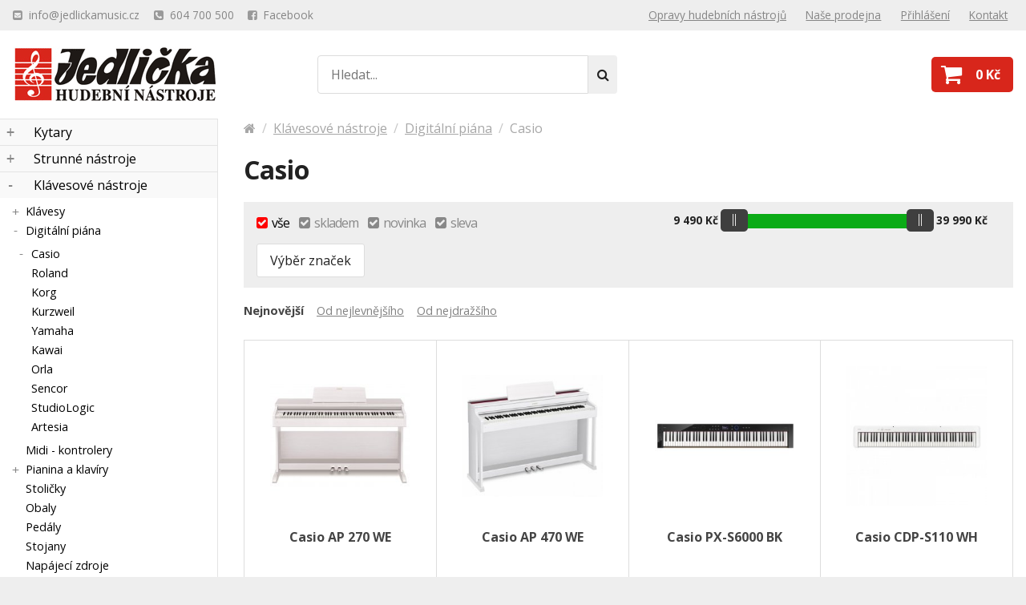

--- FILE ---
content_type: text/html; charset=UTF-8
request_url: https://www.jedlickamusic.cz/klavesove-nastroje/digitalni-piana/casio
body_size: 14518
content:

<!DOCTYPE html>
<html lang="cs">
<head>
<meta charset="UTF-8">
<title>Casio Digitální piána - Hudební nástroje Jedlička</title>
<meta name="description" content="" />
<meta name="viewport" content="width=device-width,initial-scale=1" />
<meta name="robots" content="index,follow" />
<meta name="csrf_token" content="knLosWctXzSuc1dEOrbmOWWkuy7O0cWGfyl7Qpus">
<link rel="stylesheet" href="https://www.jedlickamusic.cz/assets/css/normalize.css" />
<link rel="stylesheet" href="https://www.jedlickamusic.cz/assets/css/fontawesome.css" />
<link rel="stylesheet" href="https://www.jedlickamusic.cz/assets/css/style.css?1632326787" />
<link rel="stylesheet" href="https://www.jedlickamusic.cz/assets/js/nouislider/nouislider.css" />
<link rel="stylesheet" href="https://www.jedlickamusic.cz/assets/css/magnific-popup.css" />
<link rel="stylesheet" href="https://www.jedlickamusic.cz/assets/js/jquery-ui/jquery-ui.min.css">
<link rel="icon" type="image/png" sizes="32x32" href="https://www.jedlickamusic.cz/at/favicon-32x32.png">
<link rel="icon" type="image/png" sizes="16x16" href="https://www.jedlickamusic.cz/at/favicon-16x16.png">
<link rel="manifest" href="https://www.jedlickamusic.cz/at/manifest.json">
<meta name="theme-color" content="#ffffff">
<link rel="canonical" href="https://www.jedlickamusic.cz/klavesove-nastroje/digitalni-piana/casio" />

</head>
<body>
<div id="top">
    <div class="container">
        <div class="top">
            <aside>
                <a href="mailto:info@jedlickamusic.cz"><i class="fa fa-envelope-square"></i> <span>info@jedlickamusic.cz</span></a>
                <a href="tel:604700500"><i class="fa fa-phone-square"></i> <span>604 700 500</span></a>
                <a target="_blank" href="https://www.facebook.com/Hudebn%C3%AD-n%C3%A1stroje-Jedli%C4%8Dka-Music-335108989458/"><i class="fa fa-facebook-square"></i> <span>Facebook</span></a>
            </aside>
            <label for="top-menu"><i class="fa fa-bars"></i></label>
            <input type="checkbox" id="top-menu" />
             
            <p>
                <a href="/opravy-hudebnich-nastroju">Opravy hudebních nástrojů</a>
                <a href="/prodejna">Naše prodejna</a>
                <a href="https://www.jedlickamusic.cz/login">Přihlášení</a>
                <a href="https://www.jedlickamusic.cz/kontakt">Kontakt</a>
            </p>
                    </div>
    </div>
</div>        
<header>
    <div class="container">
        <div class="header-main">
            <a class="logo" href="https://www.jedlickamusic.cz"><span></span></a>
            <label for="cb-search"><i class="fa fa-search"></i></label>
            <input type="checkbox" id="cb-search" />
            <form action="https://www.jedlickamusic.cz/hledat" method="get">
                <input id="js-q" type="text" name="q" placeholder="Hledat..." />
                <button type="submit"><i class="fa fa-search"></i></button>
                <span class="close"><label for="cb-search"><i class="fa fa-times"></i></label></span>
            </form>
            <a class="cart" href="https://www.jedlickamusic.cz/cart">
                <i class="fa fa-shopping-cart"></i>
                <span>
                    <strong>0 Kč</strong>
                </span>
            </a>
        </div>
    </div>
</header>
<div class="main-wrap">
    <div class="container">
        <div class="categories-nav">
            <input class="nav-toggle-checkbox" type="checkbox" />
            <span class="nav-toggle-link"><i class="fa fa-bars"></i> Kategorie</span>
            <ul class="categories"><li id="c1"><span>+</span> <a href="/kytary">Kytary</a><ul><li id="c51"><span>+</span> <a href="/kytary/klasicke-kytary">Klasické kytary</a><ul><li id="c208"><span>+</span> <a href="/kytary/klasicke-kytary/kytary-44">Kytary 4/4 </a><ul><li id="c390"><span>&nbsp;</span> <a href="/kytary/klasicke-kytary/kytary-44/admira">Admira</a></li><li id="c382"><span>&nbsp;</span> <a href="/kytary/klasicke-kytary/kytary-44/ashton">Ashton</a></li><li id="c703"><span>&nbsp;</span> <a href="/kytary/klasicke-kytary/kytary-44/alvaro">Alvaro</a></li><li id="c626"><span>&nbsp;</span> <a href="/kytary/klasicke-kytary/kytary-44/crafter">Crafter</a></li><li id="c858"><span>&nbsp;</span> <a href="/kytary/klasicke-kytary/kytary-44/cort">Cort</a></li><li id="c877"><span>&nbsp;</span> <a href="/kytary/klasicke-kytary/kytary-44/santos-martinez">Santos Martinez</a></li><li id="c381"><span>&nbsp;</span> <a href="/kytary/klasicke-kytary/kytary-44/oscar-schmidt">Oscar Schmidt</a></li><li id="c878"><span>&nbsp;</span> <a href="/kytary/klasicke-kytary/kytary-44/ortega">Ortega</a></li><li id="c383"><span>&nbsp;</span> <a href="/kytary/klasicke-kytary/kytary-44/valencia">Valencia</a></li><li id="c637"><span>&nbsp;</span> <a href="/kytary/klasicke-kytary/kytary-44/paco-castillo">Paco Castillo</a></li><li id="c847"><span>&nbsp;</span> <a href="/kytary/klasicke-kytary/kytary-44/gewa">GEWA</a></li><li id="c387"><span>&nbsp;</span> <a href="/kytary/klasicke-kytary/kytary-44/stagg">Stagg</a></li><li id="c388"><span>&nbsp;</span> <a href="/kytary/klasicke-kytary/kytary-44/ostatni-znacky">Ostatní značky</a></li><li id="c905"><span>&nbsp;</span> <a href="/kytary/klasicke-kytary/kytary-44/pablo-vitaso">Pablo Vitaso</a></li><li id="c943"><span>&nbsp;</span> <a href="/kytary/klasicke-kytary/kytary-44/artesano">Artesano</a></li></ul></li><li id="c210"><span>&nbsp;</span> <a href="/kytary/klasicke-kytary/kytary-78">Kytary 7/8</a></li><li id="c209"><span>&nbsp;</span> <a href="/kytary/klasicke-kytary/kytary-34">Kytary 3/4</a></li><li id="c211"><span>&nbsp;</span> <a href="/kytary/klasicke-kytary/kytary-12">Kytary 1/2</a></li><li id="c644"><span>&nbsp;</span> <a href="/kytary/klasicke-kytary/kytary-14">Kytary 1/4</a></li></ul></li><li id="c6"><span>+</span> <a href="/kytary/akusticke-kytary">Akustické kytary</a><ul><li id="c329"><span>+</span> <a href="/kytary/akusticke-kytary/akusticke-kytary">Akustické kytary</a><ul><li id="c889"><span>&nbsp;</span> <a href="/kytary/akusticke-kytary/akusticke-kytary/abx">ABX</a></li><li id="c332"><span>&nbsp;</span> <a href="/kytary/akusticke-kytary/akusticke-kytary/ashton">Ashton</a></li><li id="c732"><span>&nbsp;</span> <a href="/kytary/akusticke-kytary/akusticke-kytary/bach">Bach</a></li><li id="c338"><span>&nbsp;</span> <a href="/kytary/akusticke-kytary/akusticke-kytary/baton-rouge">Baton Rouge</a></li><li id="c860"><span>&nbsp;</span> <a href="/kytary/akusticke-kytary/akusticke-kytary/blond">Blond</a></li><li id="c679"><span>&nbsp;</span> <a href="/kytary/akusticke-kytary/akusticke-kytary/washburn">Washburn</a></li><li id="c333"><span>&nbsp;</span> <a href="/kytary/akusticke-kytary/akusticke-kytary/cort">Cort</a></li><li id="c625"><span>&nbsp;</span> <a href="/kytary/akusticke-kytary/akusticke-kytary/epiphone">Epiphone</a></li><li id="c344"><span>&nbsp;</span> <a href="/kytary/akusticke-kytary/akusticke-kytary/lag">Lag</a></li><li id="c692"><span>&nbsp;</span> <a href="/kytary/akusticke-kytary/akusticke-kytary/martin">Martin</a></li><li id="c345"><span>&nbsp;</span> <a href="/kytary/akusticke-kytary/akusticke-kytary/oscar-schmidt">Oscar Schmidt</a></li><li id="c343"><span>&nbsp;</span> <a href="/kytary/akusticke-kytary/akusticke-kytary/seagull">Seagull</a></li><li id="c816"><span>&nbsp;</span> <a href="/kytary/akusticke-kytary/akusticke-kytary/sigma-guitars">Sigma Guitars</a></li><li id="c340"><span>&nbsp;</span> <a href="/kytary/akusticke-kytary/akusticke-kytary/stagg">Stagg</a></li><li id="c763"><span>&nbsp;</span> <a href="/kytary/akusticke-kytary/akusticke-kytary/gilmour">Gilmour</a></li><li id="c697"><span>&nbsp;</span> <a href="/kytary/akusticke-kytary/akusticke-kytary/pecka">Pecka</a></li><li id="c788"><span>&nbsp;</span> <a href="/kytary/akusticke-kytary/akusticke-kytary/vgs">VGS</a></li><li id="c768"><span>&nbsp;</span> <a href="/kytary/akusticke-kytary/akusticke-kytary/madison">Madison</a></li><li id="c875"><span>&nbsp;</span> <a href="/kytary/akusticke-kytary/akusticke-kytary/ibanez">Ibanez</a></li><li id="c869"><span>&nbsp;</span> <a href="/kytary/akusticke-kytary/akusticke-kytary/standwood">Standwood</a></li><li id="c931"><span>&nbsp;</span> <a href="/kytary/akusticke-kytary/akusticke-kytary/virus">Virus</a></li><li id="c939"><span>&nbsp;</span> <a href="/kytary/akusticke-kytary/akusticke-kytary/eko">EKO</a></li><li id="c951"><span>&nbsp;</span> <a href="/kytary/akusticke-kytary/akusticke-kytary/henrys">HENRY’S</a></li></ul></li><li id="c48"><span>&nbsp;</span> <a href="/kytary/akusticke-kytary/12-strunne-kytary">12. strunné kytary</a></li><li id="c330"><span>&nbsp;</span> <a href="/kytary/akusticke-kytary/levoruke-kytary">Levoruké kytary</a></li><li id="c819"><span>&nbsp;</span> <a href="/kytary/akusticke-kytary/cestovni-kytary">Cestovní kytary</a></li></ul></li><li id="c588"><span>+</span> <a href="/kytary/elektroakusticke-kytary">Elektroakustické kytary</a><ul><li id="c391"><span>&nbsp;</span> <a href="/kytary/elektroakusticke-kytary/ashton">Ashton</a></li><li id="c393"><span>&nbsp;</span> <a href="/kytary/elektroakusticke-kytary/baton-rouge">Baton Rouge</a></li><li id="c813"><span>&nbsp;</span> <a href="/kytary/elektroakusticke-kytary/beaumont">Beaumont</a></li><li id="c810"><span>&nbsp;</span> <a href="/kytary/elektroakusticke-kytary/bach">Bach</a></li><li id="c392"><span>&nbsp;</span> <a href="/kytary/elektroakusticke-kytary/cort">Cort</a></li><li id="c817"><span>&nbsp;</span> <a href="/kytary/elektroakusticke-kytary/sigma-guitars">Sigma Guitars</a></li><li id="c762"><span>&nbsp;</span> <a href="/kytary/elektroakusticke-kytary/gilmour">Gilmour</a></li><li id="c787"><span>&nbsp;</span> <a href="/kytary/elektroakusticke-kytary/martin">Martin</a></li><li id="c840"><span>&nbsp;</span> <a href="/kytary/elektroakusticke-kytary/takamine">Takamine</a></li><li id="c842"><span>&nbsp;</span> <a href="/kytary/elektroakusticke-kytary/nashville">NASHVILLE</a></li><li id="c845"><span>&nbsp;</span> <a href="/kytary/elektroakusticke-kytary/seagull">Seagull</a></li><li id="c851"><span>&nbsp;</span> <a href="/kytary/elektroakusticke-kytary/guild">Guild</a></li><li id="c859"><span>&nbsp;</span> <a href="/kytary/elektroakusticke-kytary/lag">LAG</a></li><li id="c918"><span>&nbsp;</span> <a href="/kytary/elektroakusticke-kytary/ibanez">Ibanez</a></li></ul></li><li id="c52"><span>+</span> <a href="/kytary/elektricke-kytary">Elektrické kytary</a><ul><li id="c186"><span>&nbsp;</span> <a href="/kytary/elektricke-kytary/kytarove-sety">Kytarové sety</a></li><li id="c558"><span>&nbsp;</span> <a href="/kytary/elektricke-kytary/abx-guitars">ABX Guitars</a></li><li id="c231"><span>&nbsp;</span> <a href="/kytary/elektricke-kytary/ashton">Ashton</a></li><li id="c184"><span>&nbsp;</span> <a href="/kytary/elektricke-kytary/bach">BaCh</a></li><li id="c182"><span>&nbsp;</span> <a href="/kytary/elektricke-kytary/cort">Cort</a></li><li id="c549"><span>&nbsp;</span> <a href="/kytary/elektricke-kytary/epiphone">Epiphone</a></li><li id="c183"><span>&nbsp;</span> <a href="/kytary/elektricke-kytary/ibanez">Ibanez</a></li><li id="c403"><span>&nbsp;</span> <a href="/kytary/elektricke-kytary/schecter">Schecter</a></li><li id="c857"><span>&nbsp;</span> <a href="/kytary/elektricke-kytary/fgn">FGN</a></li><li id="c885"><span>&nbsp;</span> <a href="/kytary/elektricke-kytary/aria">Aria</a></li><li id="c936"><span>&nbsp;</span> <a href="/kytary/elektricke-kytary/hagstrom">Hagstrom</a></li><li id="c938"><span>&nbsp;</span> <a href="/kytary/elektricke-kytary/gl">G&L</a></li><li id="c954"><span>&nbsp;</span> <a href="/kytary/elektricke-kytary/jet-guitars">JET GUITARS</a></li></ul></li><li id="c53"><span>+</span> <a href="/kytary/baskytary">Baskytary</a><ul><li id="c230"><span>+</span> <a href="/kytary/baskytary/4-strunne-baskytary">4 strunné baskytary</a><ul><li id="c559"><span>&nbsp;</span> <a href="/kytary/baskytary/4-strunne-baskytary/abx-guitars">ABX Guitars</a></li><li id="c470"><span>&nbsp;</span> <a href="/kytary/baskytary/4-strunne-baskytary/ashton">Ashton</a></li><li id="c468"><span>&nbsp;</span> <a href="/kytary/baskytary/4-strunne-baskytary/bach">Bach</a></li><li id="c469"><span>&nbsp;</span> <a href="/kytary/baskytary/4-strunne-baskytary/cort">Cort</a></li><li id="c473"><span>&nbsp;</span> <a href="/kytary/baskytary/4-strunne-baskytary/ibanez">Ibanez</a></li></ul></li><li id="c70"><span>+</span> <a href="/kytary/baskytary/5-strunne-baskytary">5 strunné baskytary</a><ul><li id="c477"><span>&nbsp;</span> <a href="/kytary/baskytary/5-strunne-baskytary/ibanez">Ibanez</a></li><li id="c478"><span>&nbsp;</span> <a href="/kytary/baskytary/5-strunne-baskytary/cort">Cort</a></li><li id="c883"><span>&nbsp;</span> <a href="/kytary/baskytary/5-strunne-baskytary/aria">Aria</a></li><li id="c937"><span>&nbsp;</span> <a href="/kytary/baskytary/5-strunne-baskytary/spector">Spector</a></li></ul></li><li id="c71"><span>+</span> <a href="/kytary/baskytary/6-strunne-baskytary">6 strunné baskytary</a><ul><li id="c479"><span>&nbsp;</span> <a href="/kytary/baskytary/6-strunne-baskytary/ibanez">Ibanez</a></li><li id="c681"><span>&nbsp;</span> <a href="/kytary/baskytary/6-strunne-baskytary/cort">Cort</a></li></ul></li><li id="c91"><span>&nbsp;</span> <a href="/kytary/baskytary/akusticke-baskytary">Akustické baskytary</a></li></ul></li><li id="c535"><span>+</span> <a href="/kytary/ukulele">Ukulele</a><ul><li id="c781"><span>&nbsp;</span> <a href="/kytary/ukulele/sopranove-ukulele">Sopránové ukulele</a></li><li id="c782"><span>&nbsp;</span> <a href="/kytary/ukulele/koncertni-ukulele">Koncertní ukulele</a></li><li id="c783"><span>&nbsp;</span> <a href="/kytary/ukulele/tenorove-ukulele">Tenorové ukulele</a></li><li id="c784"><span>&nbsp;</span> <a href="/kytary/ukulele/guitalele">Guitalele</a></li><li id="c866"><span>&nbsp;</span> <a href="/kytary/ukulele/prislusenstvi-pro-ukulele">Příslušenství pro ukulele</a></li><li id="c947"><span>&nbsp;</span> <a href="/kytary/ukulele/barytonove-ukulele">Barytonové ukulele</a></li></ul></li><li id="c89"><span>+</span> <a href="/kytary/prislusenstvi">Příslušenství</a><ul><li id="c107"><span>+</span> <a href="/kytary/prislusenstvi/pouzdra-na-kytary">Pouzdra na kytary</a><ul><li id="c110"><span>&nbsp;</span> <a href="/kytary/prislusenstvi/pouzdra-na-kytary/pouzdra-na-akusticke-kytary">Pouzdra na akustické kytary</a></li><li id="c727"><span>&nbsp;</span> <a href="/kytary/prislusenstvi/pouzdra-na-kytary/pouzdra-na-klasicke-kytary-44">Pouzdra na klasické kytary 4/4</a></li><li id="c728"><span>&nbsp;</span> <a href="/kytary/prislusenstvi/pouzdra-na-kytary/pouzdra-na-klasicke-kytary-34">Pouzdra na klasické kytary 3/4</a></li><li id="c729"><span>&nbsp;</span> <a href="/kytary/prislusenstvi/pouzdra-na-kytary/pouzdra-na-klasicke-kytary-12">Pouzdra na klasické kytary 1/2</a></li><li id="c108"><span>&nbsp;</span> <a href="/kytary/prislusenstvi/pouzdra-na-kytary/pouzdra-na-elektricke-kytary">Pouzdra na elektrické kytary</a></li><li id="c109"><span>&nbsp;</span> <a href="/kytary/prislusenstvi/pouzdra-na-kytary/pouzdra-na-baskytary">Pouzdra na baskytary</a></li></ul></li><li id="c111"><span>+</span> <a href="/kytary/prislusenstvi/stojany-na-kytary">Stojany na kytary</a><ul><li id="c800"><span>&nbsp;</span> <a href="/kytary/prislusenstvi/stojany-na-kytary/stojany-na-kytaru">Stojany na kytaru</a></li><li id="c801"><span>&nbsp;</span> <a href="/kytary/prislusenstvi/stojany-na-kytary/drzaky-na-zed">Držáky na zeď</a></li><li id="c802"><span>&nbsp;</span> <a href="/kytary/prislusenstvi/stojany-na-kytary/kytarove-podnozky">Kytarové podnožky</a></li><li id="c804"><span>&nbsp;</span> <a href="/kytary/prislusenstvi/stojany-na-kytary/kytarove-operky">Kytarové opěrky</a></li><li id="c803"><span>&nbsp;</span> <a href="/kytary/prislusenstvi/stojany-na-kytary/kytarove-stolicky">Kytarové stoličky</a></li></ul></li><li id="c239"><span>+</span> <a href="/kytary/prislusenstvi/kabely">Kabely</a><ul><li id="c828"><span>&nbsp;</span> <a href="/kytary/prislusenstvi/kabely/boss">Boss</a></li><li id="c271"><span>&nbsp;</span> <a href="/kytary/prislusenstvi/kabely/planet-waves">Planet Waves</a></li><li id="c273"><span>&nbsp;</span> <a href="/kytary/prislusenstvi/kabely/rockcabel">RockCabel </a></li><li id="c629"><span>&nbsp;</span> <a href="/kytary/prislusenstvi/kabely/ibanez">Ibanez</a></li><li id="c630"><span>&nbsp;</span> <a href="/kytary/prislusenstvi/kabely/fender">Fender</a></li><li id="c274"><span>&nbsp;</span> <a href="/kytary/prislusenstvi/kabely/cordial">Cordial</a></li><li id="c870"><span>&nbsp;</span> <a href="/kytary/prislusenstvi/kabely/roland">Roland</a></li><li id="c633"><span>&nbsp;</span> <a href="/kytary/prislusenstvi/kabely/proel">Proel</a></li><li id="c795"><span>&nbsp;</span> <a href="/kytary/prislusenstvi/kabely/silk-road">Silk Road</a></li><li id="c811"><span>&nbsp;</span> <a href="/kytary/prislusenstvi/kabely/stagg">Stagg</a></li><li id="c632"><span>&nbsp;</span> <a href="/kytary/prislusenstvi/kabely/ostatni">Ostatní</a></li><li id="c926"><span>&nbsp;</span> <a href="/kytary/prislusenstvi/kabely/hosa">Hosa</a></li></ul></li><li id="c428"><span>&nbsp;</span> <a href="/kytary/prislusenstvi/bezdratove-systemy">Bezdrátové systémy</a></li><li id="c275"><span>&nbsp;</span> <a href="/kytary/prislusenstvi/remeny">Řemeny</a></li><li id="c276"><span>+</span> <a href="/kytary/prislusenstvi/kapodastry">Kapodastry</a><ul><li id="c821"><span>&nbsp;</span> <a href="/kytary/prislusenstvi/kapodastry/akusticke-a-elektricke-kytary">Akustické a elektrické kytary</a></li><li id="c822"><span>&nbsp;</span> <a href="/kytary/prislusenstvi/kapodastry/klasicke-kytary">Klasické kytary</a></li><li id="c823"><span>&nbsp;</span> <a href="/kytary/prislusenstvi/kapodastry/banjomandolina">Banjo/mandolína</a></li></ul></li><li id="c623"><span>&nbsp;</span> <a href="/kytary/prislusenstvi/slide">Slide</a></li><li id="c316"><span>+</span> <a href="/kytary/prislusenstvi/trsatka">Trsátka</a><ul><li id="c775"><span>&nbsp;</span> <a href="/kytary/prislusenstvi/trsatka/trsatka">Trsátka</a></li><li id="c774"><span>&nbsp;</span> <a href="/kytary/prislusenstvi/trsatka/zasobniky-na-trsatka">Zásobníky na trsátka</a></li><li id="c773"><span>&nbsp;</span> <a href="/kytary/prislusenstvi/trsatka/naprstky">Náprstky</a></li></ul></li><li id="c277"><span>&nbsp;</span> <a href="/kytary/prislusenstvi/kosmetika-cistidla">Kosmetika - čistidla</a></li><li id="c79"><span>+</span> <a href="/kytary/prislusenstvi/snimace-na-kytary">Snímače na kytary</a><ul><li id="c125"><span>+</span> <a href="/kytary/prislusenstvi/snimace-na-kytary/akusticke-kytary">Akustické kytary</a><ul><li id="c502"><span>&nbsp;</span> <a href="/kytary/prislusenstvi/snimace-na-kytary/akusticke-kytary/artec">Artec</a></li><li id="c504"><span>&nbsp;</span> <a href="/kytary/prislusenstvi/snimace-na-kytary/akusticke-kytary/lrbabbs">L.R.Babbs</a></li><li id="c503"><span>&nbsp;</span> <a href="/kytary/prislusenstvi/snimace-na-kytary/akusticke-kytary/soundking">Soundking</a></li><li id="c814"><span>&nbsp;</span> <a href="/kytary/prislusenstvi/snimace-na-kytary/akusticke-kytary/gewa">Gewa</a></li><li id="c864"><span>&nbsp;</span> <a href="/kytary/prislusenstvi/snimace-na-kytary/akusticke-kytary/joyo">Joyo</a></li><li id="c902"><span>&nbsp;</span> <a href="/kytary/prislusenstvi/snimace-na-kytary/akusticke-kytary/fishman">Fishman</a></li></ul></li><li id="c126"><span>+</span> <a href="/kytary/prislusenstvi/snimace-na-kytary/elektricke-kytary">Elektrické kytary</a><ul><li id="c506"><span>&nbsp;</span> <a href="/kytary/prislusenstvi/snimace-na-kytary/elektricke-kytary/drparts">DR.Parts</a></li><li id="c507"><span>&nbsp;</span> <a href="/kytary/prislusenstvi/snimace-na-kytary/elektricke-kytary/seymour-duncan">Seymour Duncan</a></li></ul></li><li id="c892"><span>&nbsp;</span> <a href="/kytary/prislusenstvi/snimace-na-kytary/potenciometry">Potenciometry</a></li><li id="c881"><span>&nbsp;</span> <a href="/kytary/prislusenstvi/snimace-na-kytary/baterie">Baterie</a></li></ul></li><li id="c233"><span>+</span> <a href="/kytary/prislusenstvi/nahradni-dily">Náhradní díly</a><ul><li id="c853"><span>&nbsp;</span> <a href="/kytary/prislusenstvi/nahradni-dily/ladici-mechaniky">Ladící mechaniky</a></li><li id="c854"><span>&nbsp;</span> <a href="/kytary/prislusenstvi/nahradni-dily/kobylky-na-kytaru">Kobylky na kytaru</a></li><li id="c855"><span>&nbsp;</span> <a href="/kytary/prislusenstvi/nahradni-dily/pickguard">Pickguard</a></li><li id="c891"><span>&nbsp;</span> <a href="/kytary/prislusenstvi/nahradni-dily/ostatni-nahradni-dily">Ostatní náhradní díly</a></li></ul></li><li id="c640"><span>&nbsp;</span> <a href="/kytary/prislusenstvi/ostatni-prislusenstvi">Ostatní příslušenství</a></li></ul></li><li id="c74"><span>+</span> <a href="/kytary/ladicky">Ladičky</a><ul><li id="c170"><span>&nbsp;</span> <a href="/kytary/ladicky/foukaci-ladicky">Foukací ladičky</a></li><li id="c789"><span>&nbsp;</span> <a href="/kytary/ladicky/abx">ABX</a></li><li id="c289"><span>&nbsp;</span> <a href="/kytary/ladicky/aroma">Aroma</a></li><li id="c168"><span>&nbsp;</span> <a href="/kytary/ladicky/boss">Boss</a></li><li id="c511"><span>&nbsp;</span> <a href="/kytary/ladicky/crafter">Crafter</a></li><li id="c510"><span>&nbsp;</span> <a href="/kytary/ladicky/eno">Eno</a></li><li id="c165"><span>&nbsp;</span> <a href="/kytary/ladicky/korg">Korg</a></li><li id="c166"><span>&nbsp;</span> <a href="/kytary/ladicky/sencor">Sencor</a></li><li id="c167"><span>&nbsp;</span> <a href="/kytary/ladicky/seiko">Seiko</a></li><li id="c169"><span>&nbsp;</span> <a href="/kytary/ladicky/cherub">Cherub</a></li><li id="c508"><span>&nbsp;</span> <a href="/kytary/ladicky/stagg">Stagg</a></li><li id="c634"><span>&nbsp;</span> <a href="/kytary/ladicky/fzone">FZONE</a></li><li id="c624"><span>&nbsp;</span> <a href="/kytary/ladicky/planet-waves">PLANET WAVES</a></li><li id="c767"><span>&nbsp;</span> <a href="/kytary/ladicky/gewa">Gewa</a></li><li id="c846"><span>&nbsp;</span> <a href="/kytary/ladicky/swiff">Swiff</a></li><li id="c876"><span>&nbsp;</span> <a href="/kytary/ladicky/medison">Medison</a></li><li id="c906"><span>&nbsp;</span> <a href="/kytary/ladicky/joyo">Joyo</a></li><li id="c916"><span>&nbsp;</span> <a href="/kytary/ladicky/ashton">Ashton</a></li><li id="c942"><span>&nbsp;</span> <a href="/kytary/ladicky/henrys-music">Henry´s Music</a></li></ul></li><li id="c103"><span>+</span> <a href="/kytary/metronomy">Metronomy</a><ul><li id="c212"><span>+</span> <a href="/kytary/metronomy/elektronicke-metronomy">Elektronické metronomy</a><ul><li id="c513"><span>&nbsp;</span> <a href="/kytary/metronomy/elektronicke-metronomy/boss">Boss</a></li><li id="c514"><span>&nbsp;</span> <a href="/kytary/metronomy/elektronicke-metronomy/tama">Tama</a></li><li id="c515"><span>&nbsp;</span> <a href="/kytary/metronomy/elektronicke-metronomy/intelli">Intelli</a></li><li id="c618"><span>&nbsp;</span> <a href="/kytary/metronomy/elektronicke-metronomy/seiko">Seiko</a></li><li id="c516"><span>&nbsp;</span> <a href="/kytary/metronomy/elektronicke-metronomy/sencor">Sencor</a></li><li id="c517"><span>&nbsp;</span> <a href="/kytary/metronomy/elektronicke-metronomy/korg">Korg</a></li><li id="c518"><span>&nbsp;</span> <a href="/kytary/metronomy/elektronicke-metronomy/cherub">Cherub</a></li></ul></li><li id="c213"><span>+</span> <a href="/kytary/metronomy/mechanicke-metronomy">Mechanické metronomy</a><ul><li id="c521"><span>&nbsp;</span> <a href="/kytary/metronomy/mechanicke-metronomy/beyer">Beyer</a></li><li id="c519"><span>&nbsp;</span> <a href="/kytary/metronomy/mechanicke-metronomy/cherub">Cherub</a></li><li id="c520"><span>&nbsp;</span> <a href="/kytary/metronomy/mechanicke-metronomy/wittner">Wittner</a></li><li id="c522"><span>&nbsp;</span> <a href="/kytary/metronomy/mechanicke-metronomy/seiko">Seiko</a></li><li id="c929"><span>&nbsp;</span> <a href="/kytary/metronomy/mechanicke-metronomy/fzone">FZONE</a></li></ul></li></ul></li><li id="c10"><span>+</span> <a href="/kytary/struny">Struny</a><ul><li id="c119"><span>+</span> <a href="/kytary/struny/akusticka-kytara">Akustická kytara</a><ul><li id="c214"><span>&nbsp;</span> <a href="/kytary/struny/akusticka-kytara/sirius-gorstrings">Sirius-GorStrings</a></li><li id="c738"><span>&nbsp;</span> <a href="/kytary/struny/akusticka-kytara/cleartone">Cleartone</a></li><li id="c867"><span>&nbsp;</span> <a href="/kytary/struny/akusticka-kytara/darco">Darco</a></li><li id="c215"><span>&nbsp;</span> <a href="/kytary/struny/akusticka-kytara/jostom">Jostom</a></li><li id="c216"><span>&nbsp;</span> <a href="/kytary/struny/akusticka-kytara/martin">Martin</a></li><li id="c217"><span>&nbsp;</span> <a href="/kytary/struny/akusticka-kytara/daddario">D´Addario</a></li><li id="c218"><span>&nbsp;</span> <a href="/kytary/struny/akusticka-kytara/dr">DR</a></li><li id="c219"><span>&nbsp;</span> <a href="/kytary/struny/akusticka-kytara/fender">Fender</a></li><li id="c220"><span>&nbsp;</span> <a href="/kytary/struny/akusticka-kytara/dunlop">Dunlop</a></li><li id="c221"><span>&nbsp;</span> <a href="/kytary/struny/akusticka-kytara/elixir">Elixir</a></li><li id="c222"><span>&nbsp;</span> <a href="/kytary/struny/akusticka-kytara/thomastik">Thomastik</a></li><li id="c565"><span>&nbsp;</span> <a href="/kytary/struny/akusticka-kytara/gibson">Gibson</a></li><li id="c706"><span>&nbsp;</span> <a href="/kytary/struny/akusticka-kytara/ashton">Ashton</a></li><li id="c566"><span>&nbsp;</span> <a href="/kytary/struny/akusticka-kytara/ernie-ball">Ernie Ball</a></li><li id="c567"><span>&nbsp;</span> <a href="/kytary/struny/akusticka-kytara/labella">LaBella</a></li><li id="c744"><span>&nbsp;</span> <a href="/kytary/struny/akusticka-kytara/black-smith">Black Smith</a></li><li id="c940"><span>&nbsp;</span> <a href="/kytary/struny/akusticka-kytara/henrys-strings">HENRY´S STRINGS</a></li></ul></li><li id="c120"><span>+</span> <a href="/kytary/struny/elektricka-kytara">Elektrická kytara</a><ul><li id="c243"><span>&nbsp;</span> <a href="/kytary/struny/elektricka-kytara/daddario">D´Addario</a></li><li id="c246"><span>&nbsp;</span> <a href="/kytary/struny/elektricka-kytara/darco">Darco</a></li><li id="c242"><span>&nbsp;</span> <a href="/kytary/struny/elektricka-kytara/dunlop">Dunlop</a></li><li id="c241"><span>&nbsp;</span> <a href="/kytary/struny/elektricka-kytara/dr">DR</a></li><li id="c240"><span>&nbsp;</span> <a href="/kytary/struny/elektricka-kytara/elixir">Elixir</a></li><li id="c244"><span>&nbsp;</span> <a href="/kytary/struny/elektricka-kytara/ernieball">ErnieBall</a></li><li id="c245"><span>&nbsp;</span> <a href="/kytary/struny/elektricka-kytara/fender">Fender</a></li><li id="c441"><span>&nbsp;</span> <a href="/kytary/struny/elektricka-kytara/ghs">ghs</a></li><li id="c570"><span>&nbsp;</span> <a href="/kytary/struny/elektricka-kytara/gorstrings">GorStrings</a></li><li id="c603"><span>&nbsp;</span> <a href="/kytary/struny/elektricka-kytara/rotosound">Rotosound</a></li><li id="c605"><span>&nbsp;</span> <a href="/kytary/struny/elektricka-kytara/gibson">Gibson</a></li><li id="c606"><span>&nbsp;</span> <a href="/kytary/struny/elektricka-kytara/labella">LaBella</a></li><li id="c677"><span>&nbsp;</span> <a href="/kytary/struny/elektricka-kytara/thomastik-infeld">Thomastik-Infeld</a></li><li id="c741"><span>&nbsp;</span> <a href="/kytary/struny/elektricka-kytara/yamaha">Yamaha</a></li><li id="c743"><span>&nbsp;</span> <a href="/kytary/struny/elektricka-kytara/black-smith">Black Smith</a></li><li id="c843"><span>&nbsp;</span> <a href="/kytary/struny/elektricka-kytara/savarez">Savarez</a></li><li id="c941"><span>&nbsp;</span> <a href="/kytary/struny/elektricka-kytara/henrys-strings">Henry‘s Strings</a></li></ul></li><li id="c123"><span>+</span> <a href="/kytary/struny/12strnna-kytara">12.strnná kytara</a><ul><li id="c523"><span>&nbsp;</span> <a href="/kytary/struny/12strnna-kytara/elixir">Elixir</a></li><li id="c527"><span>&nbsp;</span> <a href="/kytary/struny/12strnna-kytara/ernie-ball">Ernie Ball</a></li><li id="c524"><span>&nbsp;</span> <a href="/kytary/struny/12strnna-kytara/thomastik">Thomastik</a></li><li id="c525"><span>&nbsp;</span> <a href="/kytary/struny/12strnna-kytara/martin">Martin</a></li><li id="c528"><span>&nbsp;</span> <a href="/kytary/struny/12strnna-kytara/daddario">Daddario</a></li><li id="c868"><span>&nbsp;</span> <a href="/kytary/struny/12strnna-kytara/darco">Darco</a></li><li id="c850"><span>&nbsp;</span> <a href="/kytary/struny/12strnna-kytara/sirius">Sirius</a></li><li id="c731"><span>&nbsp;</span> <a href="/kytary/struny/12strnna-kytara/fender">Fender</a></li><li id="c569"><span>&nbsp;</span> <a href="/kytary/struny/12strnna-kytara/dunlop">Dunlop</a></li></ul></li><li id="c122"><span>&nbsp;</span> <a href="/kytary/struny/nylonove-struny">Nylonové struny</a></li><li id="c121"><span>+</span> <a href="/kytary/struny/baskytara">Baskytara</a><ul><li id="c747"><span>&nbsp;</span> <a href="/kytary/struny/baskytara/4-strunna">4. strunná</a></li><li id="c748"><span>&nbsp;</span> <a href="/kytary/struny/baskytara/5-strunna">5. strunná</a></li><li id="c749"><span>&nbsp;</span> <a href="/kytary/struny/baskytara/6-strunna">6. strunná</a></li></ul></li><li id="c602"><span>&nbsp;</span> <a href="/kytary/struny/struny-na-ukulele">Struny na ukulele</a></li><li id="c641"><span>&nbsp;</span> <a href="/kytary/struny/kusove-struny">Kusové struny</a></li></ul></li><li id="c7"><span>+</span> <a href="/kytary/komba-a-aparatury">Komba a aparatury</a><ul><li id="c129"><span>+</span> <a href="/kytary/komba-a-aparatury/pro-elektrickou-kytaru">Pro elektrickou kytaru</a><ul><li id="c808"><span>&nbsp;</span> <a href="/kytary/komba-a-aparatury/pro-elektrickou-kytaru/boss">Boss</a></li><li id="c258"><span>&nbsp;</span> <a href="/kytary/komba-a-aparatury/pro-elektrickou-kytaru/marshall">Marshall</a></li><li id="c825"><span>&nbsp;</span> <a href="/kytary/komba-a-aparatury/pro-elektrickou-kytaru/stagg">Stagg</a></li><li id="c265"><span>&nbsp;</span> <a href="/kytary/komba-a-aparatury/pro-elektrickou-kytaru/soundking">Soundking</a></li><li id="c266"><span>&nbsp;</span> <a href="/kytary/komba-a-aparatury/pro-elektrickou-kytaru/ibanez">Ibanez</a></li><li id="c307"><span>&nbsp;</span> <a href="/kytary/komba-a-aparatury/pro-elektrickou-kytaru/vox">VOX</a></li><li id="c880"><span>&nbsp;</span> <a href="/kytary/komba-a-aparatury/pro-elektrickou-kytaru/joyo">JOYO</a></li><li id="c264"><span>&nbsp;</span> <a href="/kytary/komba-a-aparatury/pro-elektrickou-kytaru/ostatni-znacky">Ostatní značky</a></li><li id="c927"><span>&nbsp;</span> <a href="/kytary/komba-a-aparatury/pro-elektrickou-kytaru/fender">Fender</a></li><li id="c934"><span>&nbsp;</span> <a href="/kytary/komba-a-aparatury/pro-elektrickou-kytaru/roland">Roland</a></li></ul></li><li id="c93"><span>+</span> <a href="/kytary/komba-a-aparatury/akusticka-komba">Akustická komba</a><ul><li id="c491"><span>&nbsp;</span> <a href="/kytary/komba-a-aparatury/akusticka-komba/marshall">Marshall</a></li><li id="c490"><span>&nbsp;</span> <a href="/kytary/komba-a-aparatury/akusticka-komba/roland">Roland</a></li><li id="c837"><span>&nbsp;</span> <a href="/kytary/komba-a-aparatury/akusticka-komba/stagg">Stagg</a></li><li id="c872"><span>&nbsp;</span> <a href="/kytary/komba-a-aparatury/akusticka-komba/fishman">Fishman</a></li><li id="c886"><span>&nbsp;</span> <a href="/kytary/komba-a-aparatury/akusticka-komba/laney">Laney</a></li><li id="c935"><span>&nbsp;</span> <a href="/kytary/komba-a-aparatury/akusticka-komba/boss">Boss</a></li><li id="c953"><span>&nbsp;</span> <a href="/kytary/komba-a-aparatury/akusticka-komba/henrys">HENRY’S</a></li><li id="c958"><span>&nbsp;</span> <a href="/kytary/komba-a-aparatury/akusticka-komba/cort">Cort</a></li></ul></li><li id="c94"><span>+</span> <a href="/kytary/komba-a-aparatury/klavesova-komba">Klávesová komba</a><ul><li id="c494"><span>&nbsp;</span> <a href="/kytary/komba-a-aparatury/klavesova-komba/peavey">Peavey</a></li><li id="c555"><span>&nbsp;</span> <a href="/kytary/komba-a-aparatury/klavesova-komba/roland">Roland</a></li><li id="c844"><span>&nbsp;</span> <a href="/kytary/komba-a-aparatury/klavesova-komba/laney">Laney</a></li></ul></li><li id="c92"><span>+</span> <a href="/kytary/komba-a-aparatury/basova-komba">Basová komba</a><ul><li id="c765"><span>&nbsp;</span> <a href="/kytary/komba-a-aparatury/basova-komba/cort">Cort</a></li><li id="c405"><span>&nbsp;</span> <a href="/kytary/komba-a-aparatury/basova-komba/ibanez">Ibanez</a></li><li id="c413"><span>&nbsp;</span> <a href="/kytary/komba-a-aparatury/basova-komba/gallien-krueger">GALLIEN KRUEGER</a></li><li id="c571"><span>&nbsp;</span> <a href="/kytary/komba-a-aparatury/basova-komba/stagg">Stagg</a></li><li id="c838"><span>&nbsp;</span> <a href="/kytary/komba-a-aparatury/basova-komba/orange">Orange</a></li><li id="c849"><span>&nbsp;</span> <a href="/kytary/komba-a-aparatury/basova-komba/audiana">Audiana</a></li><li id="c908"><span>&nbsp;</span> <a href="/kytary/komba-a-aparatury/basova-komba/laney">Laney</a></li><li id="c923"><span>&nbsp;</span> <a href="/kytary/komba-a-aparatury/basova-komba/peavey">Peavey</a></li></ul></li><li id="c130"><span>+</span> <a href="/kytary/komba-a-aparatury/prepinace-foot-switsh">Přepinače (Foot Switsh)</a><ul><li id="c500"><span>&nbsp;</span> <a href="/kytary/komba-a-aparatury/prepinace-foot-switsh/boss">Boss</a></li><li id="c495"><span>&nbsp;</span> <a href="/kytary/komba-a-aparatury/prepinace-foot-switsh/soundking">Soundking</a></li><li id="c496"><span>&nbsp;</span> <a href="/kytary/komba-a-aparatury/prepinace-foot-switsh/ibanez">Ibanez</a></li><li id="c498"><span>&nbsp;</span> <a href="/kytary/komba-a-aparatury/prepinace-foot-switsh/marshall">Marshall</a></li><li id="c499"><span>&nbsp;</span> <a href="/kytary/komba-a-aparatury/prepinace-foot-switsh/vox">Vox</a></li><li id="c501"><span>&nbsp;</span> <a href="/kytary/komba-a-aparatury/prepinace-foot-switsh/peavey">Peavey</a></li></ul></li></ul></li><li id="c11"><span>+</span> <a href="/kytary/efekty-a-multiefekty">Efekty a multiefekty</a><ul><li id="c127"><span>+</span> <a href="/kytary/efekty-a-multiefekty/na-elektrickou-kytaru">Na elektrickou kytaru</a><ul><li id="c161"><span>&nbsp;</span> <a href="/kytary/efekty-a-multiefekty/na-elektrickou-kytaru/line6">Line6</a></li><li id="c704"><span>&nbsp;</span> <a href="/kytary/efekty-a-multiefekty/na-elektrickou-kytaru/vox">VOX</a></li><li id="c164"><span>&nbsp;</span> <a href="/kytary/efekty-a-multiefekty/na-elektrickou-kytaru/ostatni">Ostatní</a></li><li id="c933"><span>&nbsp;</span> <a href="/kytary/efekty-a-multiefekty/na-elektrickou-kytaru/boss">Boss</a></li></ul></li><li id="c95"><span>&nbsp;</span> <a href="/kytary/efekty-a-multiefekty/baskytarove-efekty">Baskytarové efekty</a></li><li id="c796"><span>&nbsp;</span> <a href="/kytary/efekty-a-multiefekty/napajeci-zdroje">Napájecí zdroje</a></li><li id="c917"><span>&nbsp;</span> <a href="/kytary/efekty-a-multiefekty/looper">Looper</a></li><li id="c950"><span>&nbsp;</span> <a href="/kytary/efekty-a-multiefekty/ostatni-efekty">Ostatní efekty</a></li></ul></li></ul></li><li id="c2"><span>+</span> <a href="/strunne-nastroje">Strunné nástroje</a><ul><li id="c14"><span>+</span> <a href="/strunne-nastroje/housle">Housle</a><ul><li id="c776"><span>&nbsp;</span> <a href="/strunne-nastroje/housle/housle-44">Housle 4/4</a></li><li id="c777"><span>&nbsp;</span> <a href="/strunne-nastroje/housle/housle-34">Housle 3/4</a></li><li id="c778"><span>&nbsp;</span> <a href="/strunne-nastroje/housle/housle-12">Housle 1/2</a></li><li id="c779"><span>&nbsp;</span> <a href="/strunne-nastroje/housle/housle-14">Housle 1/4</a></li><li id="c780"><span>&nbsp;</span> <a href="/strunne-nastroje/housle/housle-18">Housle 1/8</a></li></ul></li><li id="c58"><span>&nbsp;</span> <a href="/strunne-nastroje/violy">Violy</a></li><li id="c57"><span>&nbsp;</span> <a href="/strunne-nastroje/violoncela">Violončela</a></li><li id="c59"><span>&nbsp;</span> <a href="/strunne-nastroje/kontrabasy">Kontrabasy</a></li><li id="c17"><span>+</span> <a href="/strunne-nastroje/prislusenstvi">Příslušenství</a><ul><li id="c148"><span>&nbsp;</span> <a href="/strunne-nastroje/prislusenstvi/ramenni-operky">Ramenní opěrky</a></li><li id="c149"><span>+</span> <a href="/strunne-nastroje/prislusenstvi/pouzdra">Pouzdra</a><ul><li id="c756"><span>&nbsp;</span> <a href="/strunne-nastroje/prislusenstvi/pouzdra/houslova-pouzdra">Houslová pouzdra</a></li><li id="c757"><span>&nbsp;</span> <a href="/strunne-nastroje/prislusenstvi/pouzdra/violova-pouzdra">Violová pouzdra</a></li><li id="c758"><span>&nbsp;</span> <a href="/strunne-nastroje/prislusenstvi/pouzdra/celova-pouzdra">Čelová pouzdra</a></li><li id="c759"><span>&nbsp;</span> <a href="/strunne-nastroje/prislusenstvi/pouzdra/kontrabasova-pouzdra">Kontrabasová pouzdra</a></li><li id="c761"><span>&nbsp;</span> <a href="/strunne-nastroje/prislusenstvi/pouzdra/pouzdra-na-mandoliny-a-banja">Pouzdra na mandolíny a banja</a></li></ul></li><li id="c150"><span>+</span> <a href="/strunne-nastroje/prislusenstvi/kalafuny">Kalafuny</a><ul><li id="c752"><span>&nbsp;</span> <a href="/strunne-nastroje/prislusenstvi/kalafuny/kalafuny-na-housle">Kalafuny na housle</a></li><li id="c753"><span>&nbsp;</span> <a href="/strunne-nastroje/prislusenstvi/kalafuny/kalafuny-na-celo">Kalafuny na čelo</a></li><li id="c754"><span>&nbsp;</span> <a href="/strunne-nastroje/prislusenstvi/kalafuny/kalafuny-na-kontrabas">Kalafuny na kontrabas</a></li></ul></li><li id="c628"><span>&nbsp;</span> <a href="/strunne-nastroje/prislusenstvi/cistidla">Čistidla</a></li><li id="c280"><span>&nbsp;</span> <a href="/strunne-nastroje/prislusenstvi/dusitka">Dusítka</a></li><li id="c232"><span>&nbsp;</span> <a href="/strunne-nastroje/prislusenstvi/stojany">Stojany</a></li><li id="c281"><span>&nbsp;</span> <a href="/strunne-nastroje/prislusenstvi/ostatni-prislusenstvi">Ostatní příslušenství</a></li></ul></li><li id="c234"><span>+</span> <a href="/strunne-nastroje/smycce">Smyčce</a><ul><li id="c235"><span>+</span> <a href="/strunne-nastroje/smycce/smycce-houslove">Smyčce houslové</a><ul><li id="c794"><span>&nbsp;</span> <a href="/strunne-nastroje/smycce/smycce-houslove/smycce-44">Smyčce 4/4</a></li><li id="c793"><span>&nbsp;</span> <a href="/strunne-nastroje/smycce/smycce-houslove/smycce-34">Smyčce 3/4</a></li><li id="c792"><span>&nbsp;</span> <a href="/strunne-nastroje/smycce/smycce-houslove/smycce-12">Smyčce 1/2</a></li><li id="c791"><span>&nbsp;</span> <a href="/strunne-nastroje/smycce/smycce-houslove/smycce-14">Smyčce 1/4</a></li></ul></li><li id="c236"><span>&nbsp;</span> <a href="/strunne-nastroje/smycce/smycce-violove">Smyčce violové</a></li><li id="c824"><span>&nbsp;</span> <a href="/strunne-nastroje/smycce/celove-smycce">Čelové smyčce</a></li><li id="c238"><span>&nbsp;</span> <a href="/strunne-nastroje/smycce/smycce-kontrabasove">Smyčce kontrabasové</a></li></ul></li><li id="c61"><span>&nbsp;</span> <a href="/strunne-nastroje/mandoliny">Mandolíny</a></li><li id="c60"><span>&nbsp;</span> <a href="/strunne-nastroje/banja">Banja</a></li><li id="c695"><span>&nbsp;</span> <a href="/strunne-nastroje/dobro">Dobro</a></li><li id="c151"><span>+</span> <a href="/strunne-nastroje/struny">Struny</a><ul><li id="c590"><span>&nbsp;</span> <a href="/strunne-nastroje/struny/struny-housle">Struny housle</a></li><li id="c591"><span>&nbsp;</span> <a href="/strunne-nastroje/struny/struny-viola">Struny viola</a></li><li id="c592"><span>&nbsp;</span> <a href="/strunne-nastroje/struny/struny-violoncello">Struny violoncello</a></li><li id="c593"><span>&nbsp;</span> <a href="/strunne-nastroje/struny/struny-kontrabas">Struny kontrabas</a></li><li id="c599"><span>&nbsp;</span> <a href="/strunne-nastroje/struny/struny-banjo">Struny banjo</a></li><li id="c600"><span>&nbsp;</span> <a href="/strunne-nastroje/struny/struny-mandolina">Struny mandolína</a></li><li id="c601"><span>&nbsp;</span> <a href="/strunne-nastroje/struny/struny-dobro">Struny dobro</a></li><li id="c691"><span>&nbsp;</span> <a href="/strunne-nastroje/struny/struny-na-harfu">Struny na harfu</a></li></ul></li><li id="c268"><span>&nbsp;</span> <a href="/strunne-nastroje/snimace">Snímače</a></li></ul></li><li id="c3"><span data-state="opened" >+</span> <a href="/klavesove-nastroje">Klávesové nástroje</a><ul><li id="c18"><span>+</span> <a href="/klavesove-nastroje/klavesy">Klávesy</a><ul><li id="c143"><span>&nbsp;</span> <a href="/klavesove-nastroje/klavesy/yamaha">Yamaha</a></li><li id="c144"><span>&nbsp;</span> <a href="/klavesove-nastroje/klavesy/casio">Casio</a></li><li id="c145"><span>&nbsp;</span> <a href="/klavesove-nastroje/klavesy/roland">Roland</a></li><li id="c146"><span>&nbsp;</span> <a href="/klavesove-nastroje/klavesy/korg">Korg</a></li><li id="c820"><span>&nbsp;</span> <a href="/klavesove-nastroje/klavesy/kurzwiel">Kurzwiel</a></li><li id="c147"><span>&nbsp;</span> <a href="/klavesove-nastroje/klavesy/ostatni">Ostatní</a></li></ul></li><li id="c44"><span data-state="opened" >+</span> <a href="/klavesove-nastroje/digitalni-piana">Digitální piána</a><ul><li id="c174"><span data-state="opened" >&nbsp;</span> <a href="/klavesove-nastroje/digitalni-piana/casio">Casio</a></li><li id="c175"><span>&nbsp;</span> <a href="/klavesove-nastroje/digitalni-piana/roland">Roland</a></li><li id="c177"><span>&nbsp;</span> <a href="/klavesove-nastroje/digitalni-piana/korg">Korg</a></li><li id="c178"><span>&nbsp;</span> <a href="/klavesove-nastroje/digitalni-piana/kurzweil">Kurzweil</a></li><li id="c179"><span>&nbsp;</span> <a href="/klavesove-nastroje/digitalni-piana/yamaha">Yamaha</a></li><li id="c560"><span>&nbsp;</span> <a href="/klavesove-nastroje/digitalni-piana/kawai">Kawai</a></li><li id="c578"><span>&nbsp;</span> <a href="/klavesove-nastroje/digitalni-piana/orla">Orla</a></li><li id="c694"><span>&nbsp;</span> <a href="/klavesove-nastroje/digitalni-piana/sencor">Sencor</a></li><li id="c771"><span>&nbsp;</span> <a href="/klavesove-nastroje/digitalni-piana/studiologic">StudioLogic</a></li><li id="c919"><span>&nbsp;</span> <a href="/klavesove-nastroje/digitalni-piana/artesia">Artesia</a></li></ul></li><li id="c102"><span>&nbsp;</span> <a href="/klavesove-nastroje/midi-kontrolery">Midi - kontrolery</a></li><li id="c19"><span>+</span> <a href="/klavesove-nastroje/pianina-a-klaviry">Pianina a klavíry</a><ul><li id="c664"><span>&nbsp;</span> <a href="/klavesove-nastroje/pianina-a-klaviry/yamaha">Yamaha</a></li></ul></li><li id="c285"><span>&nbsp;</span> <a href="/klavesove-nastroje/stolicky">Stoličky</a></li><li id="c283"><span>&nbsp;</span> <a href="/klavesove-nastroje/obaly">Obaly</a></li><li id="c284"><span>&nbsp;</span> <a href="/klavesove-nastroje/pedaly">Pedály</a></li><li id="c282"><span>&nbsp;</span> <a href="/klavesove-nastroje/stojany">Stojany</a></li><li id="c286"><span>&nbsp;</span> <a href="/klavesove-nastroje/napajeci-zdroje">Napájecí zdroje</a></li><li id="c22"><span>&nbsp;</span> <a href="/klavesove-nastroje/prislusenstvi">Příslušenství</a></li></ul></li><li id="c39"><span>+</span> <a href="/dechove-nastroje">Dechové nástroje</a><ul><li id="c72"><span>+</span> <a href="/dechove-nastroje/zobcove-fletny">Zobcové flétny</a><ul><li id="c223"><span>&nbsp;</span> <a href="/dechove-nastroje/zobcove-fletny/sopraninove-fletny">Sopraninové flétny</a></li><li id="c224"><span>&nbsp;</span> <a href="/dechove-nastroje/zobcove-fletny/sopranove-fletny">Sopránové flétny</a></li><li id="c225"><span>&nbsp;</span> <a href="/dechove-nastroje/zobcove-fletny/altove-fletny">Altové flétny</a></li><li id="c226"><span>&nbsp;</span> <a href="/dechove-nastroje/zobcove-fletny/tenorove-fletny">Tenorové flétny</a></li><li id="c227"><span>&nbsp;</span> <a href="/dechove-nastroje/zobcove-fletny/basove-fletny">Basové flétny</a></li><li id="c734"><span>&nbsp;</span> <a href="/dechove-nastroje/zobcove-fletny/irske-fletny">Irské flétny</a></li><li id="c229"><span>&nbsp;</span> <a href="/dechove-nastroje/zobcove-fletny/ostatni-fletny">Ostatní flétny</a></li><li id="c228"><span>&nbsp;</span> <a href="/dechove-nastroje/zobcove-fletny/prislusenstvi">Příslušenství</a></li></ul></li><li id="c45"><span>&nbsp;</span> <a href="/dechove-nastroje/pricne-fletny">Příčné flétny</a></li><li id="c46"><span>+</span> <a href="/dechove-nastroje/trumpety">Trumpety</a><ul><li id="c188"><span>&nbsp;</span> <a href="/dechove-nastroje/trumpety/amati">Amati</a></li><li id="c815"><span>&nbsp;</span> <a href="/dechove-nastroje/trumpety/bach">Bach</a></li><li id="c557"><span>&nbsp;</span> <a href="/dechove-nastroje/trumpety/vfcerveny">V.F.Červený</a></li><li id="c836"><span>&nbsp;</span> <a href="/dechove-nastroje/trumpety/jupiter">Jupiter</a></li><li id="c189"><span>&nbsp;</span> <a href="/dechove-nastroje/trumpety/yamaha">Yamaha</a></li><li id="c190"><span>&nbsp;</span> <a href="/dechove-nastroje/trumpety/ostatni-znacky">Ostatní značky</a></li></ul></li><li id="c47"><span>+</span> <a href="/dechove-nastroje/kridlovky">Křídlovky</a><ul><li id="c191"><span>&nbsp;</span> <a href="/dechove-nastroje/kridlovky/amati">Amati</a></li><li id="c192"><span>&nbsp;</span> <a href="/dechove-nastroje/kridlovky/josef-lidl">Josef Lídl</a></li><li id="c193"><span>&nbsp;</span> <a href="/dechove-nastroje/kridlovky/vfcerveny">V.F.Červený</a></li><li id="c194"><span>&nbsp;</span> <a href="/dechove-nastroje/kridlovky/ostatni-znacky">Ostatní značky</a></li></ul></li><li id="c254"><span>&nbsp;</span> <a href="/dechove-nastroje/kornety">Kornety</a></li><li id="c41"><span>+</span> <a href="/dechove-nastroje/baskridlovky">Baskřídlovky</a><ul><li id="c195"><span>&nbsp;</span> <a href="/dechove-nastroje/baskridlovky/vfcerveny">V.F.Červený</a></li><li id="c196"><span>&nbsp;</span> <a href="/dechove-nastroje/baskridlovky/stagg">Stagg</a></li></ul></li><li id="c55"><span>&nbsp;</span> <a href="/dechove-nastroje/pozouny-a-trombony">Pozouny a trombóny</a></li><li id="c42"><span>+</span> <a href="/dechove-nastroje/klarinety">Klarinety</a><ul><li id="c201"><span>+</span> <a href="/dechove-nastroje/klarinety/b-klarinety">B-klarinety</a><ul><li id="c420"><span>&nbsp;</span> <a href="/dechove-nastroje/klarinety/b-klarinety/amati">Amati</a></li><li id="c421"><span>&nbsp;</span> <a href="/dechove-nastroje/klarinety/b-klarinety/buffet-crampon">Buffet Crampon</a></li><li id="c871"><span>&nbsp;</span> <a href="/dechove-nastroje/klarinety/b-klarinety/belltone">Belltone</a></li><li id="c542"><span>&nbsp;</span> <a href="/dechove-nastroje/klarinety/b-klarinety/yamaha">Yamaha</a></li><li id="c422"><span>&nbsp;</span> <a href="/dechove-nastroje/klarinety/b-klarinety/stagg">Stagg</a></li><li id="c826"><span>&nbsp;</span> <a href="/dechove-nastroje/klarinety/b-klarinety/leblanc">Leblanc</a></li><li id="c832"><span>&nbsp;</span> <a href="/dechove-nastroje/klarinety/b-klarinety/roy-benson">Roy Benson</a></li><li id="c835"><span>&nbsp;</span> <a href="/dechove-nastroje/klarinety/b-klarinety/jupiter">Jupiter</a></li><li id="c956"><span>&nbsp;</span> <a href="/dechove-nastroje/klarinety/b-klarinety/mjiracek-sons">M.Jiracek & sons</a></li><li id="c959"><span>&nbsp;</span> <a href="/dechove-nastroje/klarinety/b-klarinety/gewa">Gewa</a></li></ul></li><li id="c202"><span>&nbsp;</span> <a href="/dechove-nastroje/klarinety/es-klarinety">Es- klarinety</a></li><li id="c708"><span>&nbsp;</span> <a href="/dechove-nastroje/klarinety/a-klarinety">A - klarinety</a></li><li id="c707"><span>&nbsp;</span> <a href="/dechove-nastroje/klarinety/c-a-g-klarinety">C a G - klarinety</a></li><li id="c709"><span>&nbsp;</span> <a href="/dechove-nastroje/klarinety/es-alt-klarinety">Es Alt - klarinety</a></li><li id="c710"><span>&nbsp;</span> <a href="/dechove-nastroje/klarinety/bas-klarinety">Bas klarinety</a></li><li id="c909"><span>&nbsp;</span> <a href="/dechove-nastroje/klarinety/hoboje">Hoboje</a></li></ul></li><li id="c43"><span>+</span> <a href="/dechove-nastroje/saxofony">Saxofony</a><ul><li id="c197"><span>&nbsp;</span> <a href="/dechove-nastroje/saxofony/sopran-saxofony">Sopran saxofony</a></li><li id="c198"><span>&nbsp;</span> <a href="/dechove-nastroje/saxofony/alt-saxofony">Alt saxofony</a></li><li id="c199"><span>&nbsp;</span> <a href="/dechove-nastroje/saxofony/tenor-saxofony">Tenor saxofony</a></li></ul></li><li id="c56"><span>&nbsp;</span> <a href="/dechove-nastroje/tuby">Tuby</a></li><li id="c85"><span>&nbsp;</span> <a href="/dechove-nastroje/heligony-a-suzafony">Heligony a suzafony</a></li><li id="c104"><span>&nbsp;</span> <a href="/dechove-nastroje/lovecke-rohy">Lovecké rohy</a></li><li id="c556"><span>&nbsp;</span> <a href="/dechove-nastroje/lesni-rohy">Lesní rohy</a></li><li id="c685"><span>&nbsp;</span> <a href="/dechove-nastroje/didgeridoo">Didgeridoo</a></li><li id="c607"><span>&nbsp;</span> <a href="/dechove-nastroje/okariny">Okariny</a></li><li id="c155"><span>&nbsp;</span> <a href="/dechove-nastroje/pouzdra">Pouzdra</a></li><li id="c67"><span>+</span> <a href="/dechove-nastroje/prislusenstvi">Příslušenství</a><ul><li id="c152"><span>+</span> <a href="/dechove-nastroje/prislusenstvi/platky">Plátky</a><ul><li id="c580"><span>&nbsp;</span> <a href="/dechove-nastroje/prislusenstvi/platky/platky-b-klarinet">Plátky B-klarinet</a></li><li id="c581"><span>&nbsp;</span> <a href="/dechove-nastroje/prislusenstvi/platky/platky-es-klarinet">Plátky Es-klarinet</a></li><li id="c584"><span>&nbsp;</span> <a href="/dechove-nastroje/prislusenstvi/platky/platky-sopran-saxofon">Plátky Sopran saxofon</a></li><li id="c582"><span>&nbsp;</span> <a href="/dechove-nastroje/prislusenstvi/platky/platky-alt-saxofon">Plátky Alt saxofon</a></li><li id="c583"><span>&nbsp;</span> <a href="/dechove-nastroje/prislusenstvi/platky/platky-tenor-saxofon">Plátky Tenor saxofon</a></li><li id="c945"><span>&nbsp;</span> <a href="/dechove-nastroje/prislusenstvi/platky/platky-baryton-saxofon">Plátky Baryton saxofon</a></li></ul></li><li id="c577"><span>&nbsp;</span> <a href="/dechove-nastroje/prislusenstvi/hubicky">Hubičky</a></li><li id="c287"><span>&nbsp;</span> <a href="/dechove-nastroje/prislusenstvi/natrubky">Nátrubky</a></li><li id="c153"><span>+</span> <a href="/dechove-nastroje/prislusenstvi/oleje-mazadla-cistidla">Oleje-mazadla-čistidla</a><ul><li id="c654"><span>&nbsp;</span> <a href="/dechove-nastroje/prislusenstvi/oleje-mazadla-cistidla/oleje">Oleje</a></li><li id="c655"><span>&nbsp;</span> <a href="/dechove-nastroje/prislusenstvi/oleje-mazadla-cistidla/mazadla">Mazadla</a></li><li id="c656"><span>&nbsp;</span> <a href="/dechove-nastroje/prislusenstvi/oleje-mazadla-cistidla/cistidla">Čistidla</a></li></ul></li><li id="c587"><span>&nbsp;</span> <a href="/dechove-nastroje/prislusenstvi/vyteraky">Vytěráky</a></li><li id="c156"><span>&nbsp;</span> <a href="/dechove-nastroje/prislusenstvi/dusitka">Dusítka</a></li><li id="c270"><span>&nbsp;</span> <a href="/dechove-nastroje/prislusenstvi/lyra-notovy-drzak">Lyra-notový držák</a></li><li id="c154"><span>&nbsp;</span> <a href="/dechove-nastroje/prislusenstvi/stojany-a-drzaky">Stojany a držáky</a></li><li id="c269"><span>&nbsp;</span> <a href="/dechove-nastroje/prislusenstvi/ostatni">Ostatní</a></li></ul></li><li id="c888"><span>&nbsp;</span> <a href="/dechove-nastroje/ostatni">Ostatní</a></li></ul></li><li id="c4"><span>+</span> <a href="/bici-nastroje">Bicí nástroje</a><ul><li id="c23"><span>+</span> <a href="/bici-nastroje/bici-sady">Bicí sady</a><ul><li id="c960"><span>&nbsp;</span> <a href="/bici-nastroje/bici-sady/akusticke-bici">Akustické bicí</a></li><li id="c952"><span>&nbsp;</span> <a href="/bici-nastroje/bici-sady/detske-bici-sady">Dětské bicí sady</a></li><li id="c798"><span>&nbsp;</span> <a href="/bici-nastroje/bici-sady/snare-bubny">Snare bubny</a></li><li id="c799"><span>&nbsp;</span> <a href="/bici-nastroje/bici-sady/pochodove-bubny">Pochodové bubny</a></li></ul></li><li id="c24"><span>+</span> <a href="/bici-nastroje/elektronicke-bici">Elektronické bicí</a><ul><li id="c901"><span>&nbsp;</span> <a href="/bici-nastroje/elektronicke-bici/xdrum">XDrum</a></li><li id="c915"><span>&nbsp;</span> <a href="/bici-nastroje/elektronicke-bici/ozvuceni-pro-bici">Ozvučení pro bicí</a></li><li id="c921"><span>&nbsp;</span> <a href="/bici-nastroje/elektronicke-bici/hampback">HAMPBACK</a></li><li id="c944"><span>&nbsp;</span> <a href="/bici-nastroje/elektronicke-bici/alesis">Alesis</a></li></ul></li><li id="c68"><span>+</span> <a href="/bici-nastroje/hardver-stojany">Hardver-stojany</a><ul><li id="c137"><span>&nbsp;</span> <a href="/bici-nastroje/hardver-stojany/stojany-kratke">Stojany krátké</a></li><li id="c138"><span>&nbsp;</span> <a href="/bici-nastroje/hardver-stojany/stojany-s-ramenem-sibenice">Stojany s ramenem (šibenice)</a></li><li id="c139"><span>&nbsp;</span> <a href="/bici-nastroje/hardver-stojany/stojany-pro-hi-hat">Stojany pro Hi-Hat</a></li><li id="c140"><span>&nbsp;</span> <a href="/bici-nastroje/hardver-stojany/stojany-pro-snare">Stojany pro snare</a></li><li id="c141"><span>&nbsp;</span> <a href="/bici-nastroje/hardver-stojany/stolicky">Stoličky</a></li><li id="c142"><span>&nbsp;</span> <a href="/bici-nastroje/hardver-stojany/bici-pedaly-slapky">Bící pedály (šlapky)</a></li><li id="c686"><span>&nbsp;</span> <a href="/bici-nastroje/hardver-stojany/hardverove-sady">Hardverové sady</a></li><li id="c693"><span>&nbsp;</span> <a href="/bici-nastroje/hardver-stojany/stojany-na-bonga">Stojany na bonga</a></li><li id="c887"><span>&nbsp;</span> <a href="/bici-nastroje/hardver-stojany/prislusenstvi-k-hadver">Příslušenství k hadver</a></li></ul></li><li id="c25"><span>+</span> <a href="/bici-nastroje/cinely">Činely</a><ul><li id="c829"><span>&nbsp;</span> <a href="/bici-nastroje/cinely/abx">ABX</a></li><li id="c247"><span>+</span> <a href="/bici-nastroje/cinely/anatolian">Anatolian</a><ul><li id="c318"><span>&nbsp;</span> <a href="/bici-nastroje/cinely/anatolian/8">8"</a></li><li id="c319"><span>&nbsp;</span> <a href="/bici-nastroje/cinely/anatolian/10">10"</a></li><li id="c320"><span>&nbsp;</span> <a href="/bici-nastroje/cinely/anatolian/12">12</a></li><li id="c321"><span>&nbsp;</span> <a href="/bici-nastroje/cinely/anatolian/14">14</a></li><li id="c322"><span>&nbsp;</span> <a href="/bici-nastroje/cinely/anatolian/hi-hat">Hi-Hat</a></li><li id="c323"><span>&nbsp;</span> <a href="/bici-nastroje/cinely/anatolian/15">15"</a></li><li id="c324"><span>&nbsp;</span> <a href="/bici-nastroje/cinely/anatolian/16">16"</a></li><li id="c328"><span>&nbsp;</span> <a href="/bici-nastroje/cinely/anatolian/17">17"</a></li><li id="c325"><span>&nbsp;</span> <a href="/bici-nastroje/cinely/anatolian/18">18"</a></li><li id="c326"><span>&nbsp;</span> <a href="/bici-nastroje/cinely/anatolian/20">20"</a></li><li id="c327"><span>&nbsp;</span> <a href="/bici-nastroje/cinely/anatolian/china">China</a></li></ul></li><li id="c248"><span>&nbsp;</span> <a href="/bici-nastroje/cinely/paiste">Paiste</a></li><li id="c250"><span>&nbsp;</span> <a href="/bici-nastroje/cinely/meinl">Meinl</a></li><li id="c249"><span>&nbsp;</span> <a href="/bici-nastroje/cinely/zildjian">Zildjian</a></li></ul></li><li id="c295"><span>+</span> <a href="/bici-nastroje/blany">Blány</a><ul><li id="c297"><span>&nbsp;</span> <a href="/bici-nastroje/blany/6">6"</a></li><li id="c298"><span>&nbsp;</span> <a href="/bici-nastroje/blany/8">8"</a></li><li id="c299"><span>&nbsp;</span> <a href="/bici-nastroje/blany/10">10"</a></li><li id="c300"><span>&nbsp;</span> <a href="/bici-nastroje/blany/12">12"</a></li><li id="c301"><span>&nbsp;</span> <a href="/bici-nastroje/blany/13">13"</a></li><li id="c302"><span>&nbsp;</span> <a href="/bici-nastroje/blany/14">14"</a></li><li id="c303"><span>&nbsp;</span> <a href="/bici-nastroje/blany/16">16"</a></li><li id="c304"><span>&nbsp;</span> <a href="/bici-nastroje/blany/18">18"</a></li><li id="c305"><span>&nbsp;</span> <a href="/bici-nastroje/blany/20">20"</a></li><li id="c306"><span>&nbsp;</span> <a href="/bici-nastroje/blany/22">22"</a></li><li id="c770"><span>&nbsp;</span> <a href="/bici-nastroje/blany/ostatni-blany">Ostatní blány</a></li><li id="c751"><span>&nbsp;</span> <a href="/bici-nastroje/blany/prislusenstvi">Příslušenství</a></li></ul></li><li id="c296"><span>+</span> <a href="/bici-nastroje/palicky">Paličky</a><ul><li id="c713"><span>&nbsp;</span> <a href="/bici-nastroje/palicky/balbex">Balbex</a></li><li id="c714"><span>&nbsp;</span> <a href="/bici-nastroje/palicky/ahead">Ahead</a></li><li id="c715"><span>&nbsp;</span> <a href="/bici-nastroje/palicky/pellwood">Pellwood</a></li><li id="c717"><span>&nbsp;</span> <a href="/bici-nastroje/palicky/tama">Tama</a></li><li id="c719"><span>&nbsp;</span> <a href="/bici-nastroje/palicky/vater">Vater</a></li><li id="c716"><span>&nbsp;</span> <a href="/bici-nastroje/palicky/vic-firth">Vic Firth</a></li><li id="c718"><span>&nbsp;</span> <a href="/bici-nastroje/palicky/pro-mark">PRO-MARK</a></li><li id="c862"><span>&nbsp;</span> <a href="/bici-nastroje/palicky/zildjian">Zildjian</a></li><li id="c292"><span>&nbsp;</span> <a href="/bici-nastroje/palicky/metlicky">Metličky</a></li><li id="c711"><span>&nbsp;</span> <a href="/bici-nastroje/palicky/spejle">Špejle</a></li><li id="c712"><span>&nbsp;</span> <a href="/bici-nastroje/palicky/filcove-palicky">Filcové paličky</a></li></ul></li><li id="c667"><span>&nbsp;</span> <a href="/bici-nastroje/bonga-djembe-cajon">Bonga, djembe, cajon</a></li><li id="c27"><span>+</span> <a href="/bici-nastroje/perkuse-a-rytmicke-nastroje">Perkuse a rytmické nástroje</a><ul><li id="c946"><span>&nbsp;</span> <a href="/bici-nastroje/perkuse-a-rytmicke-nastroje/xylofony">Xylofony</a></li><li id="c671"><span>&nbsp;</span> <a href="/bici-nastroje/perkuse-a-rytmicke-nastroje/perkusni-nastroje">Perkusní nástroje</a></li><li id="c672"><span>&nbsp;</span> <a href="/bici-nastroje/perkuse-a-rytmicke-nastroje/triangly">Triangly</a></li><li id="c669"><span>&nbsp;</span> <a href="/bici-nastroje/perkuse-a-rytmicke-nastroje/zvonkohry">Zvonkohry</a></li><li id="c865"><span>&nbsp;</span> <a href="/bici-nastroje/perkuse-a-rytmicke-nastroje/boomwhackers">Boomwhackers</a></li><li id="c920"><span>&nbsp;</span> <a href="/bici-nastroje/perkuse-a-rytmicke-nastroje/shakery-maracas">Shakery, Maracas</a></li><li id="c922"><span>&nbsp;</span> <a href="/bici-nastroje/perkuse-a-rytmicke-nastroje/kalimby">Kalimby</a></li></ul></li><li id="c291"><span>&nbsp;</span> <a href="/bici-nastroje/pouzdra">Pouzdra</a></li><li id="c670"><span>&nbsp;</span> <a href="/bici-nastroje/vozembouchy">Vozembouchy</a></li><li id="c668"><span>&nbsp;</span> <a href="/bici-nastroje/tamburiny-a-zvonce">Tamburiny a zvonce</a></li><li id="c73"><span>+</span> <a href="/bici-nastroje/prislusenstvi">Příslušenství</a><ul><li id="c293"><span>&nbsp;</span> <a href="/bici-nastroje/prislusenstvi/drzaky">Držáky</a></li><li id="c879"><span>&nbsp;</span> <a href="/bici-nastroje/prislusenstvi/treninkove-pady">Tréninkové pady</a></li><li id="c365"><span>&nbsp;</span> <a href="/bici-nastroje/prislusenstvi/ladicky-na-bici">Ladičky na bicí</a></li><li id="c294"><span>&nbsp;</span> <a href="/bici-nastroje/prislusenstvi/ostatni-prislusenstvi">Ostatní příslušenství</a></li></ul></li></ul></li><li id="c63"><span>+</span> <a href="/harmoniky">Harmoniky</a><ul><li id="c64"><span>&nbsp;</span> <a href="/harmoniky/foukaci-harmoniky">Foukací harmoniky</a></li><li id="c733"><span>&nbsp;</span> <a href="/harmoniky/prislusenstvi-harmonik">Příslušenství harmonik</a></li><li id="c863"><span>&nbsp;</span> <a href="/harmoniky/kazoo">Kazoo</a></li><li id="c65"><span>&nbsp;</span> <a href="/harmoniky/akordeony-a-heligonky">Akordeony a Heligonky</a></li><li id="c594"><span>&nbsp;</span> <a href="/harmoniky/prislusenstvi-akoredeonu">Příslušenství akoredeonů</a></li><li id="c785"><span>&nbsp;</span> <a href="/harmoniky/melodiky">Melodiky</a></li></ul></li><li id="c5"><span>+</span> <a href="/zvuk">Zvuk</a><ul><li id="c29"><span>+</span> <a href="/zvuk/ozvuceni-reprosoustavy">Ozvučení - reprosoustavy</a><ul><li id="c375"><span>+</span> <a href="/zvuk/ozvuceni-reprosoustavy/aktivni-reproboxy">Aktivní reproboxy</a><ul><li id="c424"><span>&nbsp;</span> <a href="/zvuk/ozvuceni-reprosoustavy/aktivni-reproboxy/jbl">JBL</a></li><li id="c429"><span>&nbsp;</span> <a href="/zvuk/ozvuceni-reprosoustavy/aktivni-reproboxy/stagg">Stagg</a></li><li id="c432"><span>&nbsp;</span> <a href="/zvuk/ozvuceni-reprosoustavy/aktivni-reproboxy/skytec">Skytec</a></li><li id="c543"><span>&nbsp;</span> <a href="/zvuk/ozvuceni-reprosoustavy/aktivni-reproboxy/power-dynamics">Power Dynamics</a></li><li id="c786"><span>&nbsp;</span> <a href="/zvuk/ozvuceni-reprosoustavy/aktivni-reproboxy/vonyx">Vonyx</a></li><li id="c827"><span>&nbsp;</span> <a href="/zvuk/ozvuceni-reprosoustavy/aktivni-reproboxy/presonus">PreSonus</a></li><li id="c948"><span>&nbsp;</span> <a href="/zvuk/ozvuceni-reprosoustavy/aktivni-reproboxy/db-technologies">dB Technologies</a></li><li id="c955"><span>&nbsp;</span> <a href="/zvuk/ozvuceni-reprosoustavy/aktivni-reproboxy/laney">Laney</a></li></ul></li><li id="c376"><span>+</span> <a href="/zvuk/ozvuceni-reprosoustavy/pasivni-reproboxy">Pasivní reproboxy</a><ul><li id="c700"><span>&nbsp;</span> <a href="/zvuk/ozvuceni-reprosoustavy/pasivni-reproboxy/electro-voice">Electro-Voice</a></li><li id="c425"><span>&nbsp;</span> <a href="/zvuk/ozvuceni-reprosoustavy/pasivni-reproboxy/jbl">JBL</a></li><li id="c440"><span>&nbsp;</span> <a href="/zvuk/ozvuceni-reprosoustavy/pasivni-reproboxy/c-mark">C-MARK</a></li><li id="c562"><span>&nbsp;</span> <a href="/zvuk/ozvuceni-reprosoustavy/pasivni-reproboxy/yamaha">Yamaha</a></li><li id="c653"><span>&nbsp;</span> <a href="/zvuk/ozvuceni-reprosoustavy/pasivni-reproboxy/peavey">Peavey</a></li><li id="c856"><span>&nbsp;</span> <a href="/zvuk/ozvuceni-reprosoustavy/pasivni-reproboxy/samson">Samson</a></li></ul></li><li id="c377"><span>+</span> <a href="/zvuk/ozvuceni-reprosoustavy/subbasy">Subbasy</a><ul><li id="c418"><span>&nbsp;</span> <a href="/zvuk/ozvuceni-reprosoustavy/subbasy/aktivni-subbasy">Aktivní subbasy</a></li><li id="c419"><span>&nbsp;</span> <a href="/zvuk/ozvuceni-reprosoustavy/subbasy/pasivni-subbasy">Pasivní subbasy</a></li></ul></li><li id="c374"><span>&nbsp;</span> <a href="/zvuk/ozvuceni-reprosoustavy/ozvucovaci-systemy">Ozvučovací systémy</a></li></ul></li><li id="c100"><span>&nbsp;</span> <a href="/zvuk/studiove-monitory">Studiové monitory</a></li><li id="c31"><span>+</span> <a href="/zvuk/mikrofony">Mikrofony</a><ul><li id="c131"><span>+</span> <a href="/zvuk/mikrofony/dynamicke-mikrofony">Dynamické mikrofony</a><ul><li id="c688"><span>&nbsp;</span> <a href="/zvuk/mikrofony/dynamicke-mikrofony/audix">AUDIX</a></li><li id="c448"><span>&nbsp;</span> <a href="/zvuk/mikrofony/dynamicke-mikrofony/akg">AKG</a></li><li id="c445"><span>&nbsp;</span> <a href="/zvuk/mikrofony/dynamicke-mikrofony/audio-technica">Audio-technica</a></li><li id="c446"><span>&nbsp;</span> <a href="/zvuk/mikrofony/dynamicke-mikrofony/beyerdynamic">Beyerdynamic</a></li><li id="c442"><span>&nbsp;</span> <a href="/zvuk/mikrofony/dynamicke-mikrofony/electro-voice">Electro-Voice</a></li><li id="c444"><span>&nbsp;</span> <a href="/zvuk/mikrofony/dynamicke-mikrofony/rode">Rode</a></li><li id="c874"><span>&nbsp;</span> <a href="/zvuk/mikrofony/dynamicke-mikrofony/stagg">Stagg</a></li><li id="c443"><span>&nbsp;</span> <a href="/zvuk/mikrofony/dynamicke-mikrofony/shure">Shure</a></li><li id="c453"><span>&nbsp;</span> <a href="/zvuk/mikrofony/dynamicke-mikrofony/prodipe">Prodipe</a></li><li id="c658"><span>&nbsp;</span> <a href="/zvuk/mikrofony/dynamicke-mikrofony/jts">JTS</a></li><li id="c452"><span>&nbsp;</span> <a href="/zvuk/mikrofony/dynamicke-mikrofony/ostatni-znacky">Ostatní značky</a></li><li id="c910"><span>&nbsp;</span> <a href="/zvuk/mikrofony/dynamicke-mikrofony/samson">Samson</a></li></ul></li><li id="c132"><span>+</span> <a href="/zvuk/mikrofony/kondenzatorove-mikrofony">Kondenzátorové mikrofony</a><ul><li id="c455"><span>&nbsp;</span> <a href="/zvuk/mikrofony/kondenzatorove-mikrofony/electro-voice">Electro-Voice</a></li><li id="c457"><span>&nbsp;</span> <a href="/zvuk/mikrofony/kondenzatorove-mikrofony/shure">Shure</a></li><li id="c458"><span>&nbsp;</span> <a href="/zvuk/mikrofony/kondenzatorove-mikrofony/audio-technica">Audio-technica</a></li><li id="c764"><span>&nbsp;</span> <a href="/zvuk/mikrofony/kondenzatorove-mikrofony/prodipe">Prodipe</a></li><li id="c911"><span>&nbsp;</span> <a href="/zvuk/mikrofony/kondenzatorove-mikrofony/monkey-banana">Monkey Banana</a></li><li id="c912"><span>&nbsp;</span> <a href="/zvuk/mikrofony/kondenzatorove-mikrofony/rode">Rode</a></li><li id="c925"><span>&nbsp;</span> <a href="/zvuk/mikrofony/kondenzatorove-mikrofony/se-electronics">sE Electronics</a></li></ul></li><li id="c133"><span>&nbsp;</span> <a href="/zvuk/mikrofony/bezdratove-mikrofony">Bezdrátové mikrofony</a></li><li id="c134"><span>&nbsp;</span> <a href="/zvuk/mikrofony/nastrojove-mikrofony">Nástrojové mikrofony</a></li><li id="c255"><span>&nbsp;</span> <a href="/zvuk/mikrofony/specialni-mikrofony">Speciální mikrofony</a></li><li id="c135"><span>&nbsp;</span> <a href="/zvuk/mikrofony/prislusenstvi">Příslušenství</a></li></ul></li><li id="c30"><span>+</span> <a href="/zvuk/mixpulty">Mixpulty</a><ul><li id="c539"><span>&nbsp;</span> <a href="/zvuk/mixpulty/yamaha">Yamaha</a></li><li id="c890"><span>&nbsp;</span> <a href="/zvuk/mixpulty/presonus">PreSonus</a></li><li id="c839"><span>&nbsp;</span> <a href="/zvuk/mixpulty/soundking">Soundking</a></li><li id="c622"><span>&nbsp;</span> <a href="/zvuk/mixpulty/phonic">Phonic</a></li><li id="c913"><span>&nbsp;</span> <a href="/zvuk/mixpulty/samson">Samson</a></li><li id="c914"><span>&nbsp;</span> <a href="/zvuk/mixpulty/show">Show</a></li><li id="c924"><span>&nbsp;</span> <a href="/zvuk/mixpulty/soundsation">Soundsation</a></li><li id="c928"><span>&nbsp;</span> <a href="/zvuk/mixpulty/mackie">MACKIE</a></li><li id="c949"><span>&nbsp;</span> <a href="/zvuk/mixpulty/audiodesign">AudioDesign</a></li></ul></li><li id="c646"><span>&nbsp;</span> <a href="/zvuk/prehravace-a-kontrolery">Přehrávače a kontrolery</a></li><li id="c32"><span>&nbsp;</span> <a href="/zvuk/nahravani-rekordery">Nahrávání - rekordéry</a></li><li id="c33"><span>&nbsp;</span> <a href="/zvuk/sluchatka">Sluchátka</a></li><li id="c101"><span>&nbsp;</span> <a href="/zvuk/zvukove-karty">Zvukové karty</a></li><li id="c647"><span>&nbsp;</span> <a href="/zvuk/studioipod-ipad-iphone">Studio:iPod iPad iPhone</a></li><li id="c609"><span>+</span> <a href="/zvuk/kabely">Kabely</a><ul><li id="c619"><span>&nbsp;</span> <a href="/zvuk/kabely/audio-kabely">Audio kabely</a></li><li id="c620"><span>&nbsp;</span> <a href="/zvuk/kabely/mikrofonni-kabely">Mikrofonní kabely</a></li><li id="c621"><span>&nbsp;</span> <a href="/zvuk/kabely/reprokabely">Reprokabely</a></li><li id="c631"><span>&nbsp;</span> <a href="/zvuk/kabely/usb-a-midi">USB a MIDI</a></li><li id="c957"><span>&nbsp;</span> <a href="/zvuk/kabely/powercon">PowerCON</a></li></ul></li><li id="c611"><span>+</span> <a href="/zvuk/konektory">Konektory</a><ul><li id="c612"><span>&nbsp;</span> <a href="/zvuk/konektory/jack-mono">Jack mono</a></li><li id="c613"><span>&nbsp;</span> <a href="/zvuk/konektory/jack-stereo">Jack stereo</a></li><li id="c614"><span>&nbsp;</span> <a href="/zvuk/konektory/xlr">XLR</a></li><li id="c616"><span>&nbsp;</span> <a href="/zvuk/konektory/speakony">Speakony</a></li><li id="c617"><span>&nbsp;</span> <a href="/zvuk/konektory/rca-cinch">RCA, Cinch</a></li><li id="c615"><span>&nbsp;</span> <a href="/zvuk/konektory/redukce-a-spojky">Redukce a spojky</a></li></ul></li><li id="c930"><span>&nbsp;</span> <a href="/zvuk/prislusenstvi-na-ozvuceni">Příslušenství na ozvučení</a></li></ul></li><li id="c256"><span>+</span> <a href="/osvetleni">Osvětlení </a><ul><li id="c257"><span>&nbsp;</span> <a href="/osvetleni/svetelne-efekty-led">Světelné efekty LED</a></li><li id="c576"><span>&nbsp;</span> <a href="/osvetleni/vyrobniky">Výrobníky</a></li><li id="c675"><span>&nbsp;</span> <a href="/osvetleni/lasery">Lasery</a></li><li id="c676"><span>&nbsp;</span> <a href="/osvetleni/zrcadlove-koule">Zrcadlové koule</a></li></ul></li><li id="c80"><span>+</span> <a href="/stojany">Stojany</a><ul><li id="c81"><span>+</span> <a href="/stojany/notove-stojany">Notové stojany</a><ul><li id="c371"><span>&nbsp;</span> <a href="/stojany/notove-stojany/notove-stojany">Notové stojany</a></li></ul></li><li id="c83"><span>+</span> <a href="/stojany/mikrofonni-stojany">Mikrofonní stojany</a><ul><li id="c372"><span>&nbsp;</span> <a href="/stojany/mikrofonni-stojany/mikrofonni-stojany">Mikrofonní stojany</a></li><li id="c373"><span>&nbsp;</span> <a href="/stojany/mikrofonni-stojany/prislusenstvi">Příslušenství</a></li></ul></li><li id="c84"><span>&nbsp;</span> <a href="/stojany/repro-stojany">Repro stojany</a></li><li id="c772"><span>&nbsp;</span> <a href="/stojany/pridavne-drzaky-na-iphone-a-tablety">Přídavné držáky na iPhone a tablety</a></li><li id="c288"><span>&nbsp;</span> <a href="/stojany/lampicky-na-notove-pulty">Lampičky na notové pulty</a></li><li id="c370"><span>&nbsp;</span> <a href="/stojany/prislusenstvi">Příslušenství</a></li></ul></li><li id="c75"><span>+</span> <a href="/literatura">Literatura</a><ul><li id="c77"><span>&nbsp;</span> <a href="/literatura/zpevniky">Zpěvníky</a></li><li id="c118"><span>&nbsp;</span> <a href="/literatura/hudebni-nauka">Hudební nauka</a></li><li id="c114"><span>&nbsp;</span> <a href="/literatura/noty-pro-kytaru">Noty pro kytaru</a></li><li id="c893"><span>&nbsp;</span> <a href="/literatura/noty-pro-ukulele">Noty pro ukulele</a></li><li id="c112"><span>&nbsp;</span> <a href="/literatura/noty-pro-klavir-a-klavesy">Noty pro klavír a klávesy</a></li><li id="c117"><span>&nbsp;</span> <a href="/literatura/noty-pro-fletnu">Noty pro flétnu</a></li><li id="c113"><span>&nbsp;</span> <a href="/literatura/noty-pro-dechove-nastroje">Noty pro dechové nástroje</a></li><li id="c173"><span>&nbsp;</span> <a href="/literatura/noty-pro-housle">Noty pro housle</a></li><li id="c574"><span>&nbsp;</span> <a href="/literatura/noty-pro-akordeon">Noty pro akordeon</a></li><li id="c115"><span>&nbsp;</span> <a href="/literatura/noty-pro-bici">Noty pro bicí</a></li><li id="c116"><span>&nbsp;</span> <a href="/literatura/ostatni-nastroje">Ostatní nástroje</a></li></ul></li><li id="c86"><span>+</span> <a href="/darky">Dárky</a><ul><li id="c87"><span>&nbsp;</span> <a href="/darky/miniatury-nastroju">Miniatury nástrojů</a></li><li id="c834"><span>&nbsp;</span> <a href="/darky/skolni-potreby">Školní potřeby</a></li><li id="c88"><span>&nbsp;</span> <a href="/darky/suvenyry-darky">Suvenýry - dárky</a></li><li id="c548"><span>&nbsp;</span> <a href="/darky/obleceni-pro-muzikanty-a-lifestyle">Oblečení pro muzikanty a lifestyle</a></li><li id="c317"><span>&nbsp;</span> <a href="/darky/darkovy-poukaz">Dárkový poukaz</a></li></ul></li><li id="c37"><span>+</span> <a href="/bazar">Bazar </a><ul><li id="c661"><span>&nbsp;</span> <a href="/bazar/noty">Noty</a></li><li id="c662"><span>&nbsp;</span> <a href="/bazar/nastroje">Nástroje</a></li></ul></li></ul>
            <article>
                <div class="box contact">
                    <p>Marek Jedlička - Hudební nástroje<br />
                        Masarykovo náměstí 22<br />
                        695 01 Hodonín
                    </p>
                    <table>
                        <tr><td>Tel/fax</td><td><a href="tel:+420604700500">604 700 500</a><br /><span>(e-shop)</span></td></tr>
                        <tr><td></td><td><a href="tel:+420518353816">518 353 816</a><br /><span>(prodejna)</span></td></tr>
                        <tr><td>Mobil</td><td>602 746 809<br /><span>(Marek Jedlička)</span></td></tr>
                        <tr><td></td><td>602 738 120<br /><span>(Jaroslav Jedlička)</span></td></tr>
                        <tr><td>E-mail</td><td><a href="mailto:info@jedlickamusic.cz">info@jedlickamusic.cz</a></td></tr>
                    </table>
                </div>
                <p class="fb"><a href="http://www.facebook.com/pages/Hudebn%C3%AD-n%C3%A1stroje-Jedli%C4%8Dka-Music/335108989458"><img src="https://www.jedlickamusic.cz/assets/images/facebook.png" alt="Facebook" /></a></p>
            </article>            
        </div>
        <div class="main">
            <style>
    .category-description a {color:#000;}
</style>
<div class="browse">
    <p class="path"><a href="https://www.jedlickamusic.cz"><i class="fa fa-home"></i></a> <span>/</span> <a href="https://www.jedlickamusic.cz/klavesove-nastroje">Klávesové nástroje</a> <span>/</span> <a href="https://www.jedlickamusic.cz/klavesove-nastroje/digitalni-piana">Digitální piána</a> <span>/</span> Casio</p>
    
        <h1 class="category-title">Casio</h1>
    
    <div class="category-description clearfix"></div>

    
    <form id="js-filter-form" action="https://www.jedlickamusic.cz/klavesove-nastroje/digitalni-piana/casio" method="get">
        <div class="filters">
            <div class="filter-status">
                <label>
                    <input type="radio" name="status" value="" checked="checked" />
                    <span><i class="fa fa-check-square"></i> vše</span>
                </label>
                <label>
                    <input type="radio" name="status" value="1"  />
                    <span><i class="fa fa-check-square"></i> skladem</span>
                </label>
                <label>
                    <input type="radio" name="status" value="2"  />
                    <span><i class="fa fa-check-square"></i> novinka</span>
                </label>
                <label>
                    <input type="radio" name="status" value="3"  />
                    <span><i class="fa fa-check-square"></i> sleva</span>
                </label>
            </div>
            <div class="filter-price">
                <div class="slider-wrap">
                    <div class="price-left"><span id="js-price-range-from"></span></div>
                    <div class="slider" id="js-price-slider">
                    </div>
                    <div class="price-right"><span id="js-price-range-to"></span></div>
                </div>
            </div>
            <div class="filter-brands">
                <label for="cb-filter-brands-more">Výběr značek</label>
                <input type="checkbox" id="cb-filter-brands-more" />
                <div class="filter-brands-inner">
                                                                                        <label><input type="checkbox" name="b[]" value="49" /> Casio</label>
                                                            </div>
            </div>
        </div>
        <div class="browse-tabs">
            <ul>
                <li><a class="filter-sort active" data-sort="generic" href="javascript:;">Nejnovější</a></li>
                <li><a class="filter-sort " data-sort="price-asc" href="javascript:;">Od nejlevnějšího</a></li>
                <li><a class="filter-sort " data-sort="price-desc" href="javascript:;">Od nejdražšího</a></li>
            </ul>
                        <div class="tab"></div>             
        </div>
        <input type="hidden" name="priceMin" value="0" />
        <input type="hidden" name="priceMax" value="10000000" />
        <input type="hidden" name="sort" value="generic" />
    </form>
    <div class="product-list">
                <div class="item">
            <div class="image">
                <a href="https://www.jedlickamusic.cz/casio-ap-270-we_p8018">
                    <img src="https://www.jedlickamusic.cz/data/thumbnails/catalog/products/250/13/ap-270we_p.jpg" alt="Casio AP 270 WE" />
                                    </a>                
            </div>
            <h2><a href="https://www.jedlickamusic.cz/casio-ap-270-we_p8018">Casio AP 270 WE</a></h2>
            <div class="price-avail">
                <div>
                    <p class="price">19 990 Kč</p>
                </div>
                <div>
                    <p class="avail-type-1">Skladem</p>        
                </div>
            </div>
            <form action="https://www.jedlickamusic.cz/cart-add" method="post">
                <div class="input-qty">
                    <div class="input">
                        <input type="text" name="quantity" value="1" />
                        <span>ks</span>
                    </div>
                    <div class="btns">
                        <a class="qty-change" data-type="plus" href="javascript:;">+</a>
                        <a class="qty-change" data-type="minus" href="javascript:;">-</a>
                    </div>
                </div>
                <button class="btn-buy" type="submit"><i class="fa fa-shopping-cart"></i> Koupit</button>
                <input type="hidden" name="product_id" value="8018" />
            </form>
            
        </div>
                <div class="item">
            <div class="image">
                <a href="https://www.jedlickamusic.cz/casio-ap-470-we_p8441">
                    <img src="https://www.jedlickamusic.cz/data/thumbnails/catalog/products/250/14/ap470we-111.jpg" alt="Casio AP 470 WE" />
                                    </a>                
            </div>
            <h2><a href="https://www.jedlickamusic.cz/casio-ap-470-we_p8441">Casio AP 470 WE</a></h2>
            <div class="price-avail">
                <div>
                    <p class="price">24 990 Kč</p>
                </div>
                <div>
                    <p class="avail-type-1">Skladem</p>        
                </div>
            </div>
            <form action="https://www.jedlickamusic.cz/cart-add" method="post">
                <div class="input-qty">
                    <div class="input">
                        <input type="text" name="quantity" value="1" />
                        <span>ks</span>
                    </div>
                    <div class="btns">
                        <a class="qty-change" data-type="plus" href="javascript:;">+</a>
                        <a class="qty-change" data-type="minus" href="javascript:;">-</a>
                    </div>
                </div>
                <button class="btn-buy" type="submit"><i class="fa fa-shopping-cart"></i> Koupit</button>
                <input type="hidden" name="product_id" value="8441" />
            </form>
            
        </div>
                <div class="item">
            <div class="image">
                <a href="https://www.jedlickamusic.cz/casio-px-s6000-bk_p9486">
                    <img src="https://www.jedlickamusic.cz/data/thumbnails/catalog/products/250/17/9486.jpg" alt="Casio PX-S6000 BK" />
                                    </a>                
            </div>
            <h2><a href="https://www.jedlickamusic.cz/casio-px-s6000-bk_p9486">Casio PX-S6000 BK</a></h2>
            <div class="price-avail">
                <div>
                    <p class="price">36 990 Kč</p>
                </div>
                <div>
                    <p class="avail-type-1">Skladem</p>        
                </div>
            </div>
            <form action="https://www.jedlickamusic.cz/cart-add" method="post">
                <div class="input-qty">
                    <div class="input">
                        <input type="text" name="quantity" value="1" />
                        <span>ks</span>
                    </div>
                    <div class="btns">
                        <a class="qty-change" data-type="plus" href="javascript:;">+</a>
                        <a class="qty-change" data-type="minus" href="javascript:;">-</a>
                    </div>
                </div>
                <button class="btn-buy" type="submit"><i class="fa fa-shopping-cart"></i> Koupit</button>
                <input type="hidden" name="product_id" value="9486" />
            </form>
            
        </div>
                <div class="item">
            <div class="image">
                <a href="https://www.jedlickamusic.cz/casio-cdp-s110-wh_p9748">
                    <img src="https://www.jedlickamusic.cz/data/thumbnails/catalog/products/250/18/9748.jpg" alt="Casio CDP-S110 WH" />
                                    </a>                
            </div>
            <h2><a href="https://www.jedlickamusic.cz/casio-cdp-s110-wh_p9748">Casio CDP-S110 WH</a></h2>
            <div class="price-avail">
                <div>
                    <p class="price">9 490 Kč</p>
                </div>
                <div>
                    <p class="avail-type-1">Skladem</p>        
                </div>
            </div>
            <form action="https://www.jedlickamusic.cz/cart-add" method="post">
                <div class="input-qty">
                    <div class="input">
                        <input type="text" name="quantity" value="1" />
                        <span>ks</span>
                    </div>
                    <div class="btns">
                        <a class="qty-change" data-type="plus" href="javascript:;">+</a>
                        <a class="qty-change" data-type="minus" href="javascript:;">-</a>
                    </div>
                </div>
                <button class="btn-buy" type="submit"><i class="fa fa-shopping-cart"></i> Koupit</button>
                <input type="hidden" name="product_id" value="9748" />
            </form>
            
        </div>
                <div class="item">
            <div class="image">
                <a href="https://www.jedlickamusic.cz/casio-cdp-s360_p9749">
                    <img src="https://www.jedlickamusic.cz/data/thumbnails/catalog/products/250/18/9749.jpg" alt="Casio CDP-S360" />
                                    </a>                
            </div>
            <h2><a href="https://www.jedlickamusic.cz/casio-cdp-s360_p9749">Casio CDP-S360</a></h2>
            <div class="price-avail">
                <div>
                    <p class="price">13 990 Kč</p>
                </div>
                <div>
                    <p class="avail-type-1">Skladem</p>        
                </div>
            </div>
            <form action="https://www.jedlickamusic.cz/cart-add" method="post">
                <div class="input-qty">
                    <div class="input">
                        <input type="text" name="quantity" value="1" />
                        <span>ks</span>
                    </div>
                    <div class="btns">
                        <a class="qty-change" data-type="plus" href="javascript:;">+</a>
                        <a class="qty-change" data-type="minus" href="javascript:;">-</a>
                    </div>
                </div>
                <button class="btn-buy" type="submit"><i class="fa fa-shopping-cart"></i> Koupit</button>
                <input type="hidden" name="product_id" value="9749" />
            </form>
            
        </div>
                <div class="item">
            <div class="image">
                <a href="https://www.jedlickamusic.cz/casio-ap-300-we_p9938">
                    <img src="https://www.jedlickamusic.cz/data/thumbnails/catalog/products/250/19/9938.jpg" alt="Casio AP 300 WE" />
                                    </a>                
            </div>
            <h2><a href="https://www.jedlickamusic.cz/casio-ap-300-we_p9938">Casio AP 300 WE</a></h2>
            <div class="price-avail">
                <div>
                    <p class="price">28 990 Kč</p>
                </div>
                <div>
                    <p class="avail-type-1">Skladem</p>        
                </div>
            </div>
            <form action="https://www.jedlickamusic.cz/cart-add" method="post">
                <div class="input-qty">
                    <div class="input">
                        <input type="text" name="quantity" value="1" />
                        <span>ks</span>
                    </div>
                    <div class="btns">
                        <a class="qty-change" data-type="plus" href="javascript:;">+</a>
                        <a class="qty-change" data-type="minus" href="javascript:;">-</a>
                    </div>
                </div>
                <button class="btn-buy" type="submit"><i class="fa fa-shopping-cart"></i> Koupit</button>
                <input type="hidden" name="product_id" value="9938" />
            </form>
            
        </div>
                <div class="item">
            <div class="image">
                <a href="https://www.jedlickamusic.cz/casio-cdp-s160-set_p10021">
                    <img src="https://www.jedlickamusic.cz/data/thumbnails/catalog/products/250/19/10021.jpg" alt="Casio CDP-S160 SET" />
                                    </a>                
            </div>
            <h2><a href="https://www.jedlickamusic.cz/casio-cdp-s160-set_p10021">Casio CDP-S160 SET</a></h2>
            <div class="price-avail">
                <div>
                    <p class="price">13 890 Kč</p>
                </div>
                <div>
                    <p class="avail-type-1">Skladem</p>        
                </div>
            </div>
            <form action="https://www.jedlickamusic.cz/cart-add" method="post">
                <div class="input-qty">
                    <div class="input">
                        <input type="text" name="quantity" value="1" />
                        <span>ks</span>
                    </div>
                    <div class="btns">
                        <a class="qty-change" data-type="plus" href="javascript:;">+</a>
                        <a class="qty-change" data-type="minus" href="javascript:;">-</a>
                    </div>
                </div>
                <button class="btn-buy" type="submit"><i class="fa fa-shopping-cart"></i> Koupit</button>
                <input type="hidden" name="product_id" value="10021" />
            </form>
            
        </div>
                <div class="item">
            <div class="image">
                <a href="https://www.jedlickamusic.cz/casio-ap-270-bk_p8016">
                    <img src="https://www.jedlickamusic.cz/data/thumbnails/catalog/products/250/13/ap-270bk_r.jpg" alt="Casio AP 270 BK" />
                                    </a>                
            </div>
            <h2><a href="https://www.jedlickamusic.cz/casio-ap-270-bk_p8016">Casio AP 270 BK</a></h2>
            <div class="price-avail">
                <div>
                    <p class="price">19 990 Kč</p>
                </div>
                <div>
                    <p class="avail-type-2">Na dotaz</p>        
                </div>
            </div>
            <form action="https://www.jedlickamusic.cz/cart-add" method="post">
                <div class="input-qty">
                    <div class="input">
                        <input type="text" name="quantity" value="1" />
                        <span>ks</span>
                    </div>
                    <div class="btns">
                        <a class="qty-change" data-type="plus" href="javascript:;">+</a>
                        <a class="qty-change" data-type="minus" href="javascript:;">-</a>
                    </div>
                </div>
                <button class="btn-buy" type="submit"><i class="fa fa-shopping-cart"></i> Koupit</button>
                <input type="hidden" name="product_id" value="8016" />
            </form>
            
        </div>
                <div class="item">
            <div class="image">
                <a href="https://www.jedlickamusic.cz/casio-ap-270-bn_p8017">
                    <img src="https://www.jedlickamusic.cz/data/thumbnails/catalog/products/250/13/ap-270bn_p_300dpi.jpg" alt="Casio AP 270 BN" />
                                    </a>                
            </div>
            <h2><a href="https://www.jedlickamusic.cz/casio-ap-270-bn_p8017">Casio AP 270 BN</a></h2>
            <div class="price-avail">
                <div>
                    <p class="price">19 990 Kč</p>
                </div>
                <div>
                    <p class="avail-type-2">Na dotaz</p>        
                </div>
            </div>
            <form action="https://www.jedlickamusic.cz/cart-add" method="post">
                <div class="input-qty">
                    <div class="input">
                        <input type="text" name="quantity" value="1" />
                        <span>ks</span>
                    </div>
                    <div class="btns">
                        <a class="qty-change" data-type="plus" href="javascript:;">+</a>
                        <a class="qty-change" data-type="minus" href="javascript:;">-</a>
                    </div>
                </div>
                <button class="btn-buy" type="submit"><i class="fa fa-shopping-cart"></i> Koupit</button>
                <input type="hidden" name="product_id" value="8017" />
            </form>
            
        </div>
                <div class="item">
            <div class="image">
                <a href="https://www.jedlickamusic.cz/casio-px-770-we_p8268">
                    <img src="https://www.jedlickamusic.cz/data/thumbnails/catalog/products/250/14/597-2-max900x750.jpg" alt="Casio PX 770 WE" />
                                    </a>                
            </div>
            <h2><a href="https://www.jedlickamusic.cz/casio-px-770-we_p8268">Casio PX 770 WE</a></h2>
            <div class="price-avail">
                <div>
                    <p class="price">18 990 Kč</p>
                </div>
                <div>
                    <p class="avail-type-2">Na dotaz</p>        
                </div>
            </div>
            <form action="https://www.jedlickamusic.cz/cart-add" method="post">
                <div class="input-qty">
                    <div class="input">
                        <input type="text" name="quantity" value="1" />
                        <span>ks</span>
                    </div>
                    <div class="btns">
                        <a class="qty-change" data-type="plus" href="javascript:;">+</a>
                        <a class="qty-change" data-type="minus" href="javascript:;">-</a>
                    </div>
                </div>
                <button class="btn-buy" type="submit"><i class="fa fa-shopping-cart"></i> Koupit</button>
                <input type="hidden" name="product_id" value="8268" />
            </form>
            
        </div>
                <div class="item">
            <div class="image">
                <a href="https://www.jedlickamusic.cz/casio-ap-470-bn_p8439">
                    <img src="https://www.jedlickamusic.cz/data/thumbnails/catalog/products/250/14/ap-470-bw-1.jpg" alt="Casio AP 470 BN" />
                                    </a>                
            </div>
            <h2><a href="https://www.jedlickamusic.cz/casio-ap-470-bn_p8439">Casio AP 470 BN</a></h2>
            <div class="price-avail">
                <div>
                    <p class="price">24 990 Kč</p>
                </div>
                <div>
                    <p class="avail-type-2">Na dotaz</p>        
                </div>
            </div>
            <form action="https://www.jedlickamusic.cz/cart-add" method="post">
                <div class="input-qty">
                    <div class="input">
                        <input type="text" name="quantity" value="1" />
                        <span>ks</span>
                    </div>
                    <div class="btns">
                        <a class="qty-change" data-type="plus" href="javascript:;">+</a>
                        <a class="qty-change" data-type="minus" href="javascript:;">-</a>
                    </div>
                </div>
                <button class="btn-buy" type="submit"><i class="fa fa-shopping-cart"></i> Koupit</button>
                <input type="hidden" name="product_id" value="8439" />
            </form>
            
        </div>
                <div class="item">
            <div class="image">
                <a href="https://www.jedlickamusic.cz/casio-ap-470-bk_p8440">
                    <img src="https://www.jedlickamusic.cz/data/thumbnails/catalog/products/250/14/ap470-1_1.jpg" alt="Casio AP 470 BK" />
                                    </a>                
            </div>
            <h2><a href="https://www.jedlickamusic.cz/casio-ap-470-bk_p8440">Casio AP 470 BK</a></h2>
            <div class="price-avail">
                <div>
                    <p class="price">25 900 Kč</p>
                </div>
                <div>
                    <p class="avail-type-2">Na dotaz</p>        
                </div>
            </div>
            <form action="https://www.jedlickamusic.cz/cart-add" method="post">
                <div class="input-qty">
                    <div class="input">
                        <input type="text" name="quantity" value="1" />
                        <span>ks</span>
                    </div>
                    <div class="btns">
                        <a class="qty-change" data-type="plus" href="javascript:;">+</a>
                        <a class="qty-change" data-type="minus" href="javascript:;">-</a>
                    </div>
                </div>
                <button class="btn-buy" type="submit"><i class="fa fa-shopping-cart"></i> Koupit</button>
                <input type="hidden" name="product_id" value="8440" />
            </form>
            
        </div>
                <div class="item">
            <div class="image">
                <a href="https://www.jedlickamusic.cz/casio-ap-710-bk-celviano_p8814">
                    <img src="https://www.jedlickamusic.cz/data/thumbnails/catalog/products/250/15/14876710_800_1.jpg" alt="Casio AP-710 BK Celviano" />
                                    </a>                
            </div>
            <h2><a href="https://www.jedlickamusic.cz/casio-ap-710-bk-celviano_p8814">Casio AP-710 BK Celviano</a></h2>
            <div class="price-avail">
                <div>
                    <p class="price">39 990 Kč</p>
                </div>
                <div>
                    <p class="avail-type-2">Na dotaz</p>        
                </div>
            </div>
            <form action="https://www.jedlickamusic.cz/cart-add" method="post">
                <div class="input-qty">
                    <div class="input">
                        <input type="text" name="quantity" value="1" />
                        <span>ks</span>
                    </div>
                    <div class="btns">
                        <a class="qty-change" data-type="plus" href="javascript:;">+</a>
                        <a class="qty-change" data-type="minus" href="javascript:;">-</a>
                    </div>
                </div>
                <button class="btn-buy" type="submit"><i class="fa fa-shopping-cart"></i> Koupit</button>
                <input type="hidden" name="product_id" value="8814" />
            </form>
            
        </div>
                <div class="item">
            <div class="image">
                <a href="https://www.jedlickamusic.cz/casio-px-s3100_p9490">
                    <img src="https://www.jedlickamusic.cz/data/thumbnails/catalog/products/250/17/9490.jpg" alt="CASIO PX-S3100" />
                                    </a>                
            </div>
            <h2><a href="https://www.jedlickamusic.cz/casio-px-s3100_p9490">CASIO PX-S3100</a></h2>
            <div class="price-avail">
                <div>
                    <p class="price">19 990 Kč</p>
                </div>
                <div>
                    <p class="avail-type-2">Na dotaz</p>        
                </div>
            </div>
            <form action="https://www.jedlickamusic.cz/cart-add" method="post">
                <div class="input-qty">
                    <div class="input">
                        <input type="text" name="quantity" value="1" />
                        <span>ks</span>
                    </div>
                    <div class="btns">
                        <a class="qty-change" data-type="plus" href="javascript:;">+</a>
                        <a class="qty-change" data-type="minus" href="javascript:;">-</a>
                    </div>
                </div>
                <button class="btn-buy" type="submit"><i class="fa fa-shopping-cart"></i> Koupit</button>
                <input type="hidden" name="product_id" value="9490" />
            </form>
            
        </div>
            </div>

    <div class="browse-tabs browse-tabs-bottom">
        <a class="link-top" href="#top"><i class="fa fa-chevron-up"></i> Nahoru</a>
            </div>

</div>
        </div>
    </div>
</div>
<footer>
    <div class="container" style="background:none">
        <div class="col-wrap">

            <div class="col">
                <p><img src="https://www.jedlickamusic.cz/assets/images/logo-footer.png" alt="" /></p>
            </div>
            <div class="col">
                <p><b>Hudební nástroje Jedlička</b><br>
                Masarykovo náměstí 22<br />695 01 Hodonín</p>
            </div>
            <div class="col col-contact">
                <table>
                    <tr><td>Tel.:</td><td><a href="tel:+420518353816">518 353 816</a></td></tr>
                    <tr><td>Mobil:</td><td><a href="tel:+420604700500">604 700 500</a></td></tr>
                    <tr><td>E-mail:</td><td><a href="mailto:info@jedlickamusic.cz">info@jedlickamusic.cz</a></td></tr>
                </table>
            </div>
            <div class="col">
                <p>
                    <a href="https://www.jedlickamusic.cz/opravy-hudebnich-nastroju">Opravy hudebních nástrojů</a><br />
                    <a href="https://www.jedlickamusic.cz/prodejna">Naše prodejna</a><br />
                    <a href="https://www.jedlickamusic.cz/obchodni-podminky">Obchodní podmínky</a><br />
                    <a href="https://www.jedlickamusic.cz/kontakt">Kontakty</a>
                </p>
            </div>
        </div>
    </div>
</footer>
<div class="subfooter">
    <div class="container" style="background:none">
        <p>&copy; 2026 Jedlička Music - Hudební nástroje. Všechna práva vyhrazena &nbsp;|&nbsp;
            <a target="_blank" href="https://www.mediaworks.cz/">Mediaworks</a></p>
    </div>
</div>


<div class="cart-modal-bg"></div>
<div class="cart-modal">
    <h2>Vloženo do košíku: <span><a class="cart-modal-close"><i class="fa fa-close"></i></a></span></h2>
    <div class="cart-modal-inner"></div>
    <p class="bottom-links">
        <a class="l cart-modal-close" href="javascript:;">Zpět k nákupu</a>
        <a class="r" href="https://www.jedlickamusic.cz/cart">Objednat</a>
    </p>
</div>

<script src="https://www.jedlickamusic.cz/assets/js/jquery.js"></script>
<script src="https://www.jedlickamusic.cz/assets/js/nouislider/nouislider.min.js"></script>
<script src="https://www.jedlickamusic.cz/assets/js/jquery.magnific-popup.min.js"></script>
<script src="https://www.jedlickamusic.cz/assets/js/jquery.touchSwipe.min.js"></script>
<script src="https://www.jedlickamusic.cz/assets/js/jquery-ui/jquery-ui.min.js"></script>
<script> 
    var ROOT = "/"; 
    var FULL_ROOT = "http://www.jedlickamusic.cz/";
    var LANG = "cs";
    $.ajaxSetup({
        headers: {
            'X-CSRF-TOKEN': $('meta[name="csrf_token"]').attr('content')
        }
    });    
</script>
<script src="https://www.jedlickamusic.cz/assets/js/generic.js?1623165041"></script>
<script>
var priceRange = {"min":"9490.0000","max":"39990.0000"};
var currencyMarker = 'Kč';

if(priceRange['min'] != priceRange['max']) {
    // $('#js-price-range-from').html(parseInt(priceRange['min']) + ' ' + currencyMarker);
    // $('#js-price-range-to').html(parseInt(priceRange['max']) + ' ' + currencyMarker);

    var slider = document.getElementById('js-price-slider');
    noUiSlider.create(slider, {
        start: [parseInt($('input[name=priceMin]').val()), parseInt($('input[name=priceMax]').val())],
        connect: true,
        range: {
            'min': parseInt(priceRange['min']),
            'max': parseInt(priceRange['max'])
        }
    });
    slider.noUiSlider.on('update', function( values, handle ) {
        values[handle] = Math.round(values[handle]);
        if(handle == 0) {
            $('#js-price-range-from').html(fmt(values[handle]));
            $('input[name=priceMin]').val(values[handle]);
        } else {
            $('#js-price-range-to').html(fmt(values[handle]));
            $('input[name=priceMax]').val(values[handle]);
        }
    });
    slider.noUiSlider.on('set', function( values, handle ) {
        values[handle] = Math.round(values[handle]);
        if(handle == 0) {
            $('#js-price-range-from').html(fmt(values[handle]));
            $('input[name=priceMin]').val(values[handle]);
        } else {
            $('#js-price-range-to').html(fmt(values[handle]));
            $('input[name=priceMax]').val(values[handle]);
        }
        $('#js-filter-form').submit();
    });
}
</script>

</body> 
</html>

--- FILE ---
content_type: text/css
request_url: https://www.jedlickamusic.cz/assets/css/style.css?1632326787
body_size: 10324
content:
 /* 
primary: #d8261b
secondary: #5bb539
*/

html {
    -webkit-box-sizing: border-box;
    -moz-box-sizing: border-box;
    box-sizing: border-box
}
*, *::before, *::after {
    -webkit-box-sizing: inherit;
    -moz-box-sizing: inherit;
    box-sizing: inherit
}

html, body {
    height: 100%;
}
body {
    background: #eee;
    color: #222;
    font-family: 'Open Sans', sans-serif;
    min-width: 320px;
    line-height: 150%;
    display: flex;
    flex-direction: column;
}
p {
    margin: 0 0 1em 0
}
.blue {
    color: #75a42d
}
.orange {
    color: #f7941e
}
.green {
    color: #11b519
}
.container {
    max-width: 1460px;
    margin: 0 auto;
    position: relative;
    padding-left: 1em;
    padding-right: 1em;
    background: #fff;
}
.container {
    *zoom: 1
}
.container:before,
.container:after {
    content: "";
    display: table
}
.container:after {
    clear: both;
    content: "";
    display: table
}
.nw {
    white-space: nowrap
}
.hide {
    display: none
}
h1.decor,
h2.decor,
h3.decor {
    text-align: center;
    position: relative;
    text-transform: uppercase;
    margin-bottom: 2em
}
h1.decor:before,
h2.decor:before,
h3.decor:before {
    content: "";
    position: absolute;
    left: 0;
    top: 50%;
    width: 100%;
    height: 1px;
    margin-top: -1px;
    background: #ededed
}
h1.decor span,
h2.decor span,
h3.decor span {
    position: relative;
    background: #fff;
    border-left: 1px solid #ededed;
    border-right: 1px solid #ededed;
    padding-left: 1.25em;
    padding-right: 1.25em
}
.w100 {
    width: 100%;
    height: auto;
    display: block
}
.btn {
    background: #75a42d;
    color: #fff;
    padding: .5em 1em;
    font-size: .9em;
    text-decoration: none;
    border-radius: 3px
}
.btn:hover {
    background: #07417a
}

#top .container {
    background: none;
}
#top .top {
    font-size: .85em;
    padding-top: .5em;
    padding-bottom: .5em;
    display: flex;
    align-items: center;
    justify-content: space-between;
}
#top .top aside {
}
#top .top a {
    text-decoration: none;
    color: #858585
}
#top .top a:hover {
    text-decoration: underline
}
#top .top i {
    color: #999;
    margin-right: 4px;
}
#top .top a:not(:last-child) {
    margin-right: 1em;
}
#top .top p {
    margin: 0;
    text-align: right
}
#top .top p a {
    padding: .75em 0 .75em 0;
    margin: 0 .5em;
    text-decoration: underline;
}
.top label {
    display:  none;
}
.top input[type="checkbox"] {
   display:  none;
}

@media screen and (max-width: 959px) {
    .top label {
        display: block;
        margin-left: auto;
        font-size: 1.8em;
        cursor: pointer;
    }
    .top p {
        display: none;
    }
    .top input[type="checkbox"]:checked + p {
        display: block;
        position: absolute;
        right: 0;
        top: 2.85em;
        z-index: 100;
        background: #fff;
        box-shadow:  0 4px 10px rgba(0,0,0,.15);
    }
    #top .top p a {
        display: block;
        padding: .75em 1em;
        text-align: left;
        text-decoration: none;
    }
}
@media screen and (max-width: 499px) {
    #top aside a {
        font-size: 1.4em;
    }
    #top aside a:hover {
        text-decoration: none;
    }
    #top aside span {
        display: none;
    }
}


header .container {
    padding-top: 1.25em;
    padding-bottom: 1.25em;
}
.header-main {
    display: flex;
    align-items: center;
}
.header-main>label {
    display: none;
}
.header-main input[type="checkbox"] {
    display: none;
}
header a.logo {
    position: relative;
    width: 255px;
    height: 70px;
}
header a.logo span {
    position: absolute;
    left: 0;
    top: 0;
    width: 100%;
    height: 70px;
    z-index: 3;
    background: url(../images/logo.png) no-repeat
}
header form {
    margin-left: 10%;
    width: 30%;
    position: relative;
    display: flex;
}
header form input[type="text"] {
    outline: none;
    background: #fff;
    border: 1px solid #dcdcdc;
    border-radius: 4px 0 0 4px;
    width: 100%;
    padding: .75em 1em;
}
header form button {
    border: none;
    border-radius: 0 4px 4px 0;
    padding-left: .65em;
    padding-right: .65em;
}
header form .close {
    display:  none;
}
header .cart {
    display: flex;
    align-items: center;
    margin-left: auto;
    background: #d8261b;
    color: #fff;
    padding: .5em .75em;
    border-radius: 5px;
    text-decoration: none;
}
header .cart>i {
    font-size: 1.8em;
    margin-right: 1rem;
}
header .cart span {
    display: block;
    padding-right: .25em;
}
@media screen and (max-width: 879px) {
    header form {
        width: 35%
    }
    header .cart a {
        width: 100%;
        height: 44px;
        padding: 0 52px 0 0
    }
    header .cart a span {
        display: none
    }
}
@media screen and (max-width: 719px) {
    header .container {
        padding-top: .5em;
        padding-bottom: .75em
    }
    header .top {
        padding-top: 0
    }
    header .top a.icon {
        display: none
    }
    header .top p {
        float: none;
        text-align: center
    }
    header a.logo {
        float: left;
        position: relative;
        width: 180px;
        height: 49px
    }
    header a.logo span {
        position: absolute;
        left: 0;
        top: 0;
        width: 100%;
        height: 49px;
        z-index: 3;
        background: url(../images/logo-s.png) no-repeat
    }
}
@media screen and (max-width: 639px) {
    .header-main {
        flex-wrap: wrap;
    }
    .header-main>label {
        display: block;
        font-size: 1.2em;
        padding: .5em;
        color: #444;
        background: #efefef;
        border-radius: 5px;
        margin-left: 1.25em;
        cursor: pointer;
    }
    header form {
        display: none;
    }
    .header-main #cb-search:checked + form {
        display:  flex;
        position: absolute;
        z-index: 110;
        left: 0;
        top: 0;
        width: 100%;
        margin: 0;
        padding: 1.5em;
        background: #fff;
        box-shadow: 0 10px 40px rgba(0,0,0,.25);
    }
    header form .close {
        display: inline-block;
        padding: .65rem 1rem;
        font-size: 1.3em;
        color:  #888;
    }
}
@media screen and (max-width:  399px) {
    .header-main {
        align-items:  center;
        justify-content: center;
    }
    header a.logo {
        flex-basis:  100%;
        display:  flex;
        align-items:  center;
        justify-content: center;
        margin-bottom:  .85em;
    }
    header a.logo span {
        background-position:  center center;
    }
    header .cart {
        margin-left:  1em;
    }

}



footer {
    background: #ddd;
    font-size: .85em;
}
footer .container {
    padding-top: 1.5em;
    padding-bottom: 1.5em
}
footer .col-wrap {
    display: flex;
    align-items: center;
    margin-left: -2em;
}
footer .col {
    padding-left: 3em;
}
footer .col p {
    margin: 0;
    line-height: 170%;
}
footer .col-contact table td {
    padding: 1px 1em 1px 0;
    line-height: 150%;
}
footer .col a {
    color: inherit;
}

footer .col h2 {
    color: #fff;
    font-size: 1.3em;
    font-weight: normal;
    margin: .5em 0 .75em 0;
    padding-bottom: .5em;
    border-bottom: 1px solid #89969c;
    margin-bottom: 1em
}
footer .col ul {
    margin: 0;
    padding: 0;
    font-size: .9em
}
footer .col ul li {
    list-style: none;
    padding: 0
}
footer .col ul li a {
    color: #89969c;
    text-decoration: none;
    color: #89969c
}
footer .col ul li a:hover {
    color: #fff;
    text-decoration: underline
}
footer .contact-wrap {
    padding-top: 2em;
    margin-left: -1%
}
footer .contact-wrap {
    *zoom: 1
}
footer .contact-wrap:before,
footer .contact-wrap:after {
    content: "";
    display: table
}
footer .contact-wrap:after {
    clear: both;
    content: "";
    display: table
}
footer .contact {
    float: left;
    margin: 0 0 0 1%
}
footer .contact-1 {
    width: 32%;
    font-size: 1.9em;
    text-align: right;
    padding-right: 2em;
    color: #fff;
    letter-spacing: -1px;
    background: url(../images/footer-icon-1.jpg) top left no-repeat
}
footer .contact-1 span {
    display: block;
    font-size: .5em;
    color: #89969c
}
footer .contact-2 {
    width: 35%;
    background: url(../images/footer-icon-2.jpg) center left no-repeat;
    padding-left: 7em;
    color: #fff
}
footer .contact-2 h2 {
    font-size: 1.1em;
    margin: 0 0 .1em 0
}
footer .contact-2 p {
    font-size: .85em;
    color: #89969c
}
footer .contact-2 form p {
    position: relative
}
footer .contact-2 form p input[type="email"],
footer .contact-2 form p button {
    font-size: 14px;
    padding: 8px 10px;
    border: none
}
footer .contact-2 form p input[type="email"] {
    float: left;
    width: 65%;
    border-radius: 8px 0 0 8px
}
footer .contact-2 form p button {
    float: right;
    width: 35%;
    border-radius: 0 8px 8px 0;
    padding: 4px 8px 4px 8px;
    background: #f7941e;
    color: #fff
}
footer .contact-3 {
    width: 27%;
    float: right;
    background: url(../images/footer-icon-3.jpg) center left no-repeat;
    color: #fff;
    font-size: 1.6em;
    padding: .5em 0 .5em 4em
}
footer .contact-3 a {
    text-decoration: none;
    color: #fff
}
footer .col-header {
    font-size: 1em;
    margin: 0 0 .7em 0;
    display: none
}
@media screen and (max-width: 1119px) {
    footer .col h2 {
        font-size: 1.2em;
        letter-spacing: -1px
    }
}
@media screen and (max-width: 959px) {
    footer .col-wrap {
        flex-wrap:  wrap;
    }
    footer .col {
        flex-basis: calc(50% - 2em);
        padding-bottom:  1em;
    }
}
@media screen and (max-width: 639px) {
    footer .col {
        flex-basis: calc(100% - 2em);
        padding-bottom:  1em;
    }
}





.subfooter {
    background: #000
}
.subfooter p {
    margin: 0;
    padding: .5em 0;
    color: #9b9b9b;
    font-size: .9em;
    text-align: center
}
.subfooter p a {
    color: #9b9b9b
}


.brands{
    background:none;
    text-align:center;
    font-size:1.5em;
    color:#fff;
}
.brands .container {
    font-size: 1rem;
}
.brands a{
    text-decoration:none;
    display:inline-block;
    padding:.25em 1.5em;
    border-left:1px solid #ccc
}
.brands a:first-child{
    border-left:none
}
.brands a:hover span{
    border-bottom:1px solid #888
}
@media screen and (max-width: 1119px){
    .brands{
        font-size:1.35em
    }
    .brands a{
        padding:.25em 1.2em
    }
}
@media screen and (max-width: 939px){
    .brands{
        font-size:1.2em
    }
    .brands a{
        padding:.2em 1.2em
    }
}
@media screen and (max-width: 839px){
    .brands{
        font-size:1.05em
    }
    .brands a{
        padding:.2em 1.2em
    }
}
@media screen and (max-width: 739px){
    .brands{
        font-size:1em
    }
    .brands a{
        padding:.2em 1em
    }
}
@media screen and (max-width: 659px){
    .brands{
        font-size:1em
    }
    .brands a{
        padding:.2em .5em
    }
}
@media screen and (max-width: 599px){
    .brands{
        display:none
    }
}




.main-wrap {
    flex: 1;
}
.main-wrap .container {
    padding-top: 0;
    padding-bottom: 1em;
    display: flex;
}
@media screen and (max-width:  959px) {
    .main-wrap .container {
        flex-wrap:  wrap;
        flex-direction:  column;
    }
    .categories-nav {
        flex-basis:  100% !important;
        margin-left:  0 !important;
    }
    .main {
        margin-left:  0 !important;
    }
    .categories-nav article {
        display:  none;
    }    
}

.main {
    overflow: hidden;
    flex: 1;
    margin-left: 2em;
}

.categories-nav {
    flex-basis: calc(240px + 2em);
    position: relative;
    margin-left: -1em;
}
.categories-nav .nav-toggle-checkbox, .categories-nav .nav-toggle-link {
    display: none
}
.categories-nav .categories {
    margin: 0;
    padding: 0;
    border: 1px solid #e4e4e4;
    border-bottom: none;
    border-left: none;
}
.categories-nav .categories li {
    list-style: none;
    display: flex;
    flex-wrap:  wrap;
    background: #f9f9f9;
    border-bottom: 1px solid #e4e4e4;
}
.categories-nav .categories li a {
    padding: .25em 1em;
    display: block;
    text-decoration: none;
    color: #000;
    flex: 1;
}
.categories-nav .categories li span {
    display:  flex;
    align-items:  center;
    justify-content:  center;
    font-family: monospace;
    padding-left: 8px;
    padding-right: 8px;
    font-size:  1.3em;
    font-weight: normal;
    color: #888;
    cursor: pointer;
}
.categories-nav .categories li span:hover {
    background:  #ddd;
}
.categories-nav .categories li a.active,
.categories-nav .categories li a:hover {
	background: #ddd;
}
.categories-nav .categories ul {
    flex-basis:  100%;
    display: none;
    margin: 0;
    padding: .35em .5em;
    font-size: .9em;
    background:  #fff;
}
.categories-nav .categories ul li {
    background:  none;
    border-bottom:  none;
}
.categories-nav .categories ul li a {
    padding:  0;
    position: relative;
    background: none;
    border-bottom: none;
}
.categories-nav .categories ul li a:hover {
    background: none;
    color: #d8261b;
}
.categories-nav .categories ul li a.active {
    font-weight:  bold;
}
.categories-nav .categories ul ul {
    font-size: 1.0em
}


.categories-nav .box {
    font-size: .9em;
    padding: 1em 1em 1em 2em;
}
.categories-nav .contact table {
    line-height: 130%;
}
.categories-nav .contact table td {
    vertical-align: top;
    padding: 1px 1em .5em 0;
}

.categories-nav .fb img {
    width: 100%;
    height: auto;
    display: block;
}

.categories-nav .box a {
    color: #d8261b;
}

p.path {
    color: #a7a7a7
}
p.path a {
    color: #a7a7a7
}
p.path a:hover {
    color: #75a42d;
    text-decoration: none
}
p.path span {
    padding: 0 .25em;
    color: #c7c7c7
}
.blue-hd {
    color: #75a42d
}
@media screen and (max-width: 959px) {
    .categories-nav {
        float: none;
        width: 100%;
        margin-bottom: 1em
    }
    .categories-nav .nav-toggle-checkbox {
        display: block;
        opacity: 0;
        z-index: 10;
        position: absolute;
        display: block;
        left: 0;
        top: 0;
        width: 100%;
        height: 2.5em;
        border: 1px dotted red;
        cursor: pointer
    }
    .categories-nav .nav-toggle-link {
        display: block;
        background: #75a42d;
        color: #fff;
        padding: .5em 1em;
        text-align: center
    }
    .categories-nav ul.categories {
        display: none;
        font-size: 1.2em
    }
    .categories-nav ul.categories li a {
        padding: 1em 1.5em 1em 3em
    }
    .categories-nav ul.categories li a span {
        font-size: 1.4em;
        padding: .7em 1em .7em 1em
    }
    .categories-nav .nav-toggle-checkbox:checked ~ ul.categories {
        display: block
    }
    .main {
        margin: 0
    }
}
.index-ads {
    margin: 0 0 0 -2%
}
.index-ads {
    *zoom: 1
}
.index-ads:before,
.index-ads:after {
    content: "";
    display: table
}
.index-ads:after {
    clear: both;
    content: "";
    display: table
}
.index-ads a {
    display: block;
    float: left;
    width: 48%;
    margin: 0 0 2% 2%
}
.index-ads a img {
    width: 100%;
    height: auto
}
@media screen and (max-width: 639px) {
    .index-ads a {
        float: none;
        width: 100%;
        margin-bottom: 1em
    }
}

h1.category-title {
    line-height: 120%;
}



.index-points {
    margin: 1em 0;
    white-space: nowrap;
    display: flex;
    flex-wrap: wrap;
}
.index-points .point {
    background: #f4f4f4;
    background: -webkit-gradient(linear, left top, left bottom, from(#fff), to(#e9e9e9));
    background: -moz-linear-gradient(center top, #fff 0%, #e9e9e9 100%);
    background: -moz-gradient(center top, #fff 0%, #e9e9e9 100%);
    line-height: 125%;
    flex-basis: 24%;
    flex-shrink: 0;
    flex-grow: 0;
    margin-left: 1%;
    font-size: .85em;
    background-repeat: no-repeat;
    background-position: center left;
    padding: .5em 1em;
    color: #75a42d
}
.index-points .point strong {
    font-size: 1.2em;
    display: block;
    color: #000;
    margin-bottom: .25em
}
.index-points .point .icon {
    float: left;
    padding-top: 6px;
    width: 45px
}
@media screen and (max-width: 1199px){
    .index-points{
        letter-spacing:-1px
    }
}
@media screen and (max-width: 959px){
    .index-points{
        letter-spacing:0
    }
    .index-points .point{
        flex-basis: 49%;
    }
}
@media screen and (max-width: 719px){
    .index-points{
        letter-spacing:0
    }
    .index-points .point{
        flex-basis: 99%;
    }
}



.side-points {
    margin: 1em 0;
}
.side-points {
    *zoom: 1
}
.side-points .point {
    background: #f4f4f4;
    background: -webkit-gradient(linear, left top, left bottom, from(#fff), to(#e9e9e9));
    background: -moz-linear-gradient(center top, #fff 0%, #e9e9e9 100%);
    background: -moz-gradient(center top, #fff 0%, #e9e9e9 100%);
    line-height: 125%;
    font-size: .85em;
    background-repeat: no-repeat;
    background-position: center left;
    padding: .5em 1em;
    color: #75a42d
}
.side-points .point {
    *zoom: 1
}
.side-points .point:before,
.side-points .point:after {
    content: "";
    display: table
}
.side-points .point:after {
    clear: both;
    content: "";
    display: table
}
.side-points .point strong {
    font-size: 1.2em;
    display: block;
    color: #000;
    margin-bottom: .25em
}
.side-points .point .icon {
    float: left;
    padding-top: 6px;
    width: 45px
}
.side-points .point .text {
    float: right;
    width: calc(100% - 50px);
    font-size: .9em;
}




.product-list{
    display: flex;
    flex-wrap: wrap;
    border-left: 1px solid #ddd;
    border-top: 1px solid #ddd;
}
.product-list .item {
    flex-basis: 25%;
    display: flex;
    flex-direction: column;
    padding: 1em;
    border-right: 1px solid #ddd;
    border-bottom: 1px solid #ddd;
}
.product-list .item .image {
    overflow: hidden;
    text-align: center;
    position: relative
}
.product-list .item .image a {
    display: block;
    padding: 1em;
}
.product-list .item .image img {
    display: inline-block;
    vertical-align: middle;
    width: 100%;
    height: auto
}
.product-list .item .image .tags {
    position: absolute;
    left: 0;
    top: 8px;
    z-index: 11;
    text-align: left
}
.product-list .item .image .tags span {
    display: inline-block;
    color: #fff;
    background: #2b3;
    padding: .2em .6em;
    font-size: .8em;
    font-weight: bold;
    margin-bottom: .25em;
}
.product-list .item h2 {
    font-size: 1em;
    text-align: center;
    line-height: 120%;
    height: 3.5em;
    overflow: hidden
    font-weight: normal;
    color: #444;
    height: 2.3em;
    overflow: hidden
}
.product-list .item h2 a {
    color: inherit;
    text-decoration: none;
}
.product-list .price-avail {
    display: flex;
    align-items: center;
    justify-content: space-between;
    margin: .5em 0;
}
.product-list .price-avail>div {
    flex-basis: calc(50% - 1em);
}

.product-list .item .price {
    text-align: center;
    font-weight: bold;
    height: 1.25em;
    overflow: hidden
}
.product-list .item .price span {
    text-decoration: line-through;
    color: #999;
    font-size: .85em;
    margin-right: 1em;
    font-weight: normal
}
.product-list .item form {
    text-align: center;
    padding: 0 10%
}
.product-list .item form input,
.product-list .item form button {
    font-size: 14px
}
.product-list .item form .input-qty {
    position: relative;
    width: 40%;
    float: left
}
.product-list .item form .input-qty .input {
    position: relative;
    float: left;
    width: 70%
}
.product-list .item form .input-qty .input input[type="text"] {
    width: 100%;
    text-align: left;
    padding: 7px 10px 6px 10px
}
.product-list .item form .input-qty .input span {
    position: absolute;
    right: 6px;
    top: 50%;
    margin-top: -.85em;
    color: #777;
    font-size: .85em
}
.product-list .item form .input-qty .btns {
    visibility: hidden;
    float: right;
    width: 27%;
    line-height: 100%
}
.product-list .item form .input-qty .btns a {
    background: #aaa;
    color: #fff;
    font-size: .85em;
    display: block;
    text-decoration: none
}
.product-list .item form .input-qty .btns a:hover {
    background: #75a42d
}
.product-list .item form .input-qty .btns a:first-child {
    margin-bottom: 1px
}
.product-list .item form .input-qty:hover .btns {
    visibility: visible
}
.product-list .item form input[type="text"] {
    width: 3em;
    text-align: center
}
.product-list .item form button {
    background: #5bb539;
    color: #fff;
    border: none;
    padding: 5px 10px 5px 10px
}
.product-list .item form button:hover {
    background: #6bc549;
}

.product-list .item form button i {
    margin-right: .5em
}
.product-list .item p.availability {
    border-top: 1px dotted #aaa;
    margin-top: 1em;
    padding-top: .5em;
    font-size: .85em;
    font-weight: bold;
    text-align: center
}
@media screen and (max-width: 1099px) {
    .product-list .item form .input-qty {
        width: 30%
    }
    .product-list .item form .input-qty .input {
        float: none;
        width: 100%
    }
    .product-list .item form .input-qty .btns {
        display: none
    }
}
@media screen and (max-width: 1099px){
    .product-list{
    }
    .product-list .item{
        flex-basis: 33.33%;
    }
}
@media screen and (max-width: 959px){
    .product-list{
    }
    .product-list .item{
        flex-basis: 50%;
    }
}
@media screen and (max-width: 719px){
    .product-list{
        margin:0
    }
    .product-list .item{
        border:1px solid #ccc;
        flex-basis: 100%;
    }
    .product-list .item .image{
        height:auto
    }
}
.avail-type-1 {
    color: #75a42d
}
.avail-type-2 {
    color: #777
}
.avail-type-3 {
    color: #e00
}
.detail .detail-top-wrap {
    display: flex;
}
.detail .detail-pictures {
    padding-top: 1em;
    padding-right: 2em;
    flex-basis: 300px;
}
.detail .detail-pictures img.main-pic {
    object-fit: contain;    
    width: 100%;
    height: auto;
    display: block;
    margin-bottom: 3%;
}

.detail .detail-pictures .smaller {
    display: flex;
    flex-wrap: wrap;
}
.detail .detail-pictures .smaller a {
    flex-basis: calc(25% - .5em);
    margin: 0 .5em .5em 0;
    display: block;
    border: 1px solid #ddd;
    padding: 4px;
}
.detail .detail-pictures .smaller a img {
    width: 100%;
    height: auto;
    display: block;
}

.detail .detail-text {
    flex: 1;
    padding-top: 1em
}
.detail .detail-text h1 {
    margin: 0 0 1em 0;
    font-size: 2.5em;
    color: #444;
    font-weight: 900;
    line-height: 130%
}
.detail .detail-text .price {
    display: table;
    width: 100%;
}
.detail .detail-text .price p {
    display: table-cell;
    vertical-align: middle;
    color: #aaa
}
.detail .detail-text .price p span.generic-price {
    font-size: 1.3em;
    display: block;
    text-decoration: line-through
}
.detail .detail-text .price p strong {
    font-size: 2.5em;
    display: block;
    margin: .25em 0;
    color: #000
}
.detail .detail-text .price .icons {
    display: table-cell;
    vertical-align: middle;
    width: 62%;
    text-align: right
}
.detail .detail-text .price .icons span {
    vertical-align: middle;
    display: inline-block;
    padding: .5em 1em;
    background: #11b519;
    color: #fff;
    font-weight: bold
}
.detail .detail-text .price .icons span.purple {
    background: #cd05b3
}
.detail .buy {
    background: #f0f0f0;
    margin: 2em 0;
    padding: .5em
}
.detail .buy {
    *zoom: 1
}
.detail .buy:before,
.detail .buy:after {
    content: "";
    display: table
}
.detail .buy:after {
    clear: both;
    content: "";
    display: table
}
.detail .buy p.availability {
    text-align: center;
    font-size: 1.2em;
    border-bottom: 1px dashed #ccc;
    margin: 0 0 .5em 0;
    padding-bottom: .25em
}
.detail .buy .input {
    float: left;
    width: 160px;
    padding: .5em;
    position: relative;
    display: flex;
}
.detail .buy .input:after {
    content: attr(data-ks);
    position: absolute;
    font-size: 1.2em;
    font-weight: bold;
    right: .75em;
    top: 50%;
    margin-top: -12px;
    color: #555
}
.detail .buy .input a,
.detail .buy .input input {
    display: block;
    line-height: 100%;
    font-size: 18px;
    font-weight: bold
}
.detail .buy .input a {
    padding: 9px 8px 10px 8px;
    background: #fff;
    border: 1px solid #bbb;
    text-decoration: none;
    color: #000
}
.detail .buy .input a:hover {
    background: #999;
    color: #fff
}
.detail .buy .input input {
    text-align: center;
    padding: 8px 10px;
    width: 3em;
    background: #fff;
    border: 1px solid #bbb;
    margin: 0 -1px
}
.detail .buy .btn-wrap {
    overflow: hidden;
    margin-left: 168px;
    padding: .5em;
    text-align: right
}
.detail .buy .btn-wrap button {
    background: #75a42d;
    color: #fff;
    font-size: 19px;
    padding: 10px 14px;
    font-weight: bold;
    border: none
}
.detail .buy .btn-wrap button i {
    margin-right: .25em
}
.detail .buy .btn-wrap button:hover {
    background: #f7941e
}
@media screen and (max-width: 1099px) {
    .detail .detail-pictures {
        flex-basis:  200px;
    }
    .detail .detail-text h1 {
        font-size: 2em;
    }
    .detail .detail-text .price p strong {
        font-size: 2em;
    }

    .detail .buy .btn-wrap button {
        text-transform: capitalize
    }
    .detail .buy .btn-wrap button span {
        display: none
    }
}
@media screen and (max-width:  639px) {
    .detail-top-wrap {
        flex-wrap:  wrap;
    }
    .detail .detail-pictures {
        flex-basis:  100%;
        margin:  0 0 1em 0;
    }
    .detail .detail-text {
        flex-basis:  100%;
    }
}
.detail-tabs ul {
    margin: 0;
    padding: .5em 0 0
}
.detail-tabs ul {
    *zoom: 1
}
.detail-tabs ul:before,
.detail-tabs ul:after {
    content: "";
    display: table
}
.detail-tabs ul:after {
    clear: both;
    content: "";
    display: table
}
.detail-tabs ul li {
    float: left;
    list-style: none;
    margin-right: 1.5em
}
.detail-tabs ul li a {
    display: inline-block;
    color: #818181;
    text-decoration: underline;
    font-size: 1.0em;
    padding-bottom: 1.5em;
    position: relative
}
.detail-tabs ul li a.active {
    color: #cc0707;
    text-decoration: none;
    font-weight: bold
}
.detail-tabs ul li a.active:before,
.detail-tabs ul li a.active:after {
    content: "";
    position: absolute;
    width: 0;
    height: 0;
    border-style: solid;
    border-color: transparent;
    border-top: 0
}
.detail-tabs ul li a.active:before {
    bottom: 0em;
    left: 50%;
    margin-left: -12px;
    border-bottom-color: #999;
    border-width: 12px
}
.detail-tabs ul li a.active:after {
    bottom: -1px;
    left: 50%;
    margin-left: -12px;
    border-bottom-color: #fff;
    border-width: 12px
}
.detail-tabs ul li a:hover:before,
.detail-tabs ul li a:hover:after {
    content: "";
    position: absolute;
    width: 0;
    height: 0;
    border-style: solid;
    border-color: transparent;
    border-top: 0
}
.detail-tabs ul li a:hover:before {
    bottom: 0px;
    left: 50%;
    margin-left: -10px;
    border-bottom-color: #999;
    border-width: 10px
}
.detail-tabs ul li a:hover:after {
    bottom: -1px;
    left: 50%;
    margin-left: -10px;
    border-bottom-color: #fff;
    border-width: 10px
}
.detail-tabs .tab {
    border-top: 1px solid #b2b2b2;
    padding: 1em 0
}
.cart-modal-bg {
    display: none;
    position: fixed;
    left: 0;
    top: 0;
    width: 100%;
    height: 100%;
    background: rgba(0, 0, 0, 0.3);
    z-index: 1000
}
.cart-modal {
    display: none;
    width: 580px;
    background: #fff;
    position: fixed;
    left: 50%;
    margin-left: -290px;
    top: 25%;
    z-index: 1001;
    box-shadow: 0 10px 48px rgba(0, 0, 0, 0.4)
}
.cart-modal h2 {
    display: flex;
    align-items: center;
    padding-left: 1rem;
    color: #444;
    background: #f4f4f4;
    font-weight: normal;
    font-size: 1.25em;
    margin: 0 0 .15em 0;
    border-bottom: 1px solid #ddd;
}
.cart-modal h2 span {
    margin-left: auto;
}
.cart-modal h2 span a {
    display: inline-flex;
    align-items: center;
    justify-content: center;
    cursor: pointer;
    padding: 18px 20px;
    color: #aaa;
    text-decoration: none
}
.cart-modal h2 span a:hover {
    color: #444
}
.cart-modal .summary {
    background: #f4f4f4;
    color: #545454;
    margin: 0 20px 0 20px;
    padding: 8px;
    text-align: center
}
.cart-modal .bottom-links {
    padding: 18px 20px 20px 20px;
    margin-bottom: 0 !important
}
@media screen and (max-width: 629px) {
    .cart-modal {
        top: 20%;
        width: 480px;
        margin-left: -240px
    }
}
@media screen and (max-width: 539px) {
    .cart-modal {
        top: 15%;
        width: 400px;
        margin-left: -200px
    }
    .cart-modal h2 {
        font-size: 1.2em;
        padding: 15px 18px 15px 18px
    }
    .cart-modal h2 span a {
        padding: 16px 18px;
        margin: -16px -18px
    }
    .cart-modal .cart-modal-inner .cart .cart-table td {
        width: 100% !important;
        text-align: center
    }
    .cart-modal .cart-modal-inner .cart .cart-table td.thumbnail {
        padding: 0 25%
    }
}
@media screen and (max-width: 459px) {
    .cart-modal {
        top: 5%;
        width: 280px;
        margin-left: -140px
    }
    .cart-modal h2 {
        font-size: 1.0em;
        padding: 11px 14px
    }
    .cart-modal h2 span a {
        padding: 14px 14px;
        margin: -14px -14px
    }
    .cart-modal .bottom-links {
        padding: 0 1em
    }
    .cart-modal .bottom-links a {
        display: block;
        margin: 0 0 .5em 0;
        float: none;
        width: 100%;
        text-align: center
    }
}
.browse .subcategories {
    margin:1em 0 1em -1em;
    padding:0;
    display: flex;
    flex-wrap: wrap;
    justify-content: flex-start;
}
.browse .subcategories li {
    width: calc(33.33% - 1em);
    margin: 0 0 1em 1em;
    list-style:none
}
.browse .subcategories li a {
    display: block;
    border: 1px solid #ddd;
    text-decoration: none;
    font-size: .85em;
    color: #444;
    padding: .75em;
    text-align: center;
    height: 100%;
}
.browse .subcategories li a img {
    height: 90px;
    width: auto;
    display: block;
    margin: 0 auto;
}
.browse .subcategories li a:hover {
    border-color: #aaa;
    text-decoration: underline;
}
@media screen and (max-width: 1023px) {
    .browse .subcategories li {
        width: 48.5%
    }
}
@media screen and (max-width: 699px) {
    .browse .subcategories {
        margin: 1em 0
    }
    .browse .subcategories li {
        width: 100%;
        margin: 0 0 1% 0
    }
}
.filters {
    background: #eeeeee;
    display: flex;
    flex-wrap: wrap;
}

.filters .filter-status {
    flex-basis: 50%;
    padding-right: 1em;
}
.filters .filter-status {
    padding: .85em 1em
}

.filters .filter-brands {
    flex-basis: 100%;
    padding: 0 1em .85em 1em;
}
.filters .filter-brands-inner {
    max-height: 0;
    overflow: hidden;
    transition: all .3s ease-out;
}
.filters .filter-brands>label {
    display: inline-block;
    cursor: pointer;
    background: #fff;
    padding: .5em 1em;
    border: 1px solid #ddd;
    border-radius: 3px;
}
.filters .filter-brands-inner label {
    display: inline-block;
    padding: 1px 4px 1px 0;
    white-space: nowrap;
    cursor: pointer;
}
.filters .filter-brands>input[type="checkbox"] {
    display: none;
}
.filters .filter-brands input[type="checkbox"]:checked + .filter-brands-inner {
    max-height: none !important;
}


.filters .filter-status label {
    display: inline-block;
    cursor: pointer;
    position: relative;
    height: 1.25em;
    margin-right: .5em;
    letter-spacing: -1px
}
.filters .filter-status label input[type="radio"] {
    position: absolute;
    display: block;
    visibility: hidden;
    left: 0;
    top: 0;
    width: 100%;
    height: 100%;
    border: 1px solid blue;
    background: rgba(255, 0, 0, 0.5)
}
.filters .filter-status label i {
    margin-right: 3px
}
.filters .filter-status label span {
    color: #888
}
.filters .filter-status label input[type="radio"]:checked ~ span {
    color: #000
}
.filters .filter-status label input[type="radio"]:checked ~ span i {
    color: #f00
}
.filters .filter-price {
    flex-basis: 50%;
    padding-left:  1em;
}
@media screen and (max-width: 899px) {
    .filters .filter-status {
        flex-basis: 100%;
    }
    .filters .filter-price {
        flex-basis:  100%;
        padding: 0 0 1em 0
    }
}
@media screen and (max-width: 719px) {

}


.slider-wrap {
    position: relative
}
.slider-wrap {
    *zoom: 1
}
.slider-wrap:before,
.slider-wrap:after {
    content: "";
    display: table
}
.slider-wrap:after {
    clear: both;
    content: "";
    display: table
}
.slider-wrap .price-left {
    float: left;
    width: 25%;
    font-size: .85em;
    padding: .8em 1.5em 0 0;
    font-weight: bold;
    text-align: right
}
.slider-wrap .price-right {
    float: right;
    width: 25%;
    font-size: .85em;
    padding: .8em 0 0 1.5em;
    font-weight: bold
}
.slider-wrap .slider {
    float: left;
    width: 50%;
    margin-top: .9em;
    position: relative
}
.browse-tabs {
    padding: .5em 0;
}
.browse-tabs ul {
    margin: 0;
    padding: .5em 0 0;
    display: flex;
}
.browse-tabs ul li {
    list-style: none;
    margin-right: 1em
}
.browse-tabs ul li a {
    display: inline-block;
    color: #818181;
    text-decoration: underline;
    font-size: .9em;
    padding-bottom: 1.0em;
    position: relative
}
.browse-tabs ul li a.active {
    color: #444;
    text-decoration: none;
    font-weight: bold
}

.browse-tabs .pages {
    float: right;
    margin: -2.5em 0 0
}
.browse-tabs .pages a {
    display: inline-block;
    width: 2em;
    height: 2em;
    line-height: 2em;
    text-align: center;
    color: #777;
    border-radius: 6px;
    text-decoration: none
}
.browse-tabs .pages a:hover {
    color: #d8261b;
}
.browse-tabs .pages a.active {
    font-weight: bold;
}
.browse-tabs .tab {
    margin-top: 1px;
}
@media screen and (max-width: 1119px) {
    .browse-tabs {
        flex-wrap: wrap;
    }
    .browse-tabs ul {
        flex-basis:  100%;
    }
    .browse-tabs .pages {
        float:  none;
        flex-basis:  100%;
        margin:  0;
    }
    .browse-tabs ul li a:after {
        display: none
    }
    .browse-tabs ul li a:before {
        display: none
    }
}
.browse-tabs-bottom {
    padding-bottom: 2em
}
.browse-tabs-bottom .link-top {
    color: #000;
    text-decoration: none
}
.browse-tabs-bottom .pages {
    margin: 0
}
.cart .cart-steps {
    margin: 3em auto;
    max-width: 900px;
    display: flex;
    align-items: center;
    justify-content: space-between;
    text-align: left;
}
.cart .cart-steps .divider {
    width: 30px;
    height: 50px;
    background: url(../images/divider.svg) center center no-repeat;
}
.cart .cart-steps .step {
    padding: 0 1em;
    color: #444;
    border-radius: 100px;
    font-size: 1.1em;
    display: flex;
    align-items: center;
}
.cart .cart-steps .step span {
    display: flex;
    align-items: center;
    justify-content: center;
    font-size: .9em;
    width: 1.85em;
    height: 1.85em;
    background: #ddd;
    border-radius: 100px;
    color: #777
}
.cart .cart-steps .step p {
    text-align: center;
    margin: 0 0 0 .75em;
}
.cart .cart-steps .step.active {
    font-weight: bold;
}
.cart .cart-steps .step.active span {
    background: #d8261b;
    color: #fff
}
@media screen and (max-width:  809px) {
    .cart .cart-steps .step {
        font-size:  .9em;
        padding:  0 .3em;
    }
}


.cart .cart-table {
    width: 100%
}
.cart .cart-table thead {
    background: #333333;
    color: #fff
}
.cart .cart-table thead th {
    text-align: left;
    padding: .5em 1em;
    font-weight: normal
}
.cart .cart-table thead th.price-unit,
.cart .cart-table thead th.price-total {
    text-align: right
}
.cart .cart-table thead th.quantity {
    text-align: center
}
.cart .cart-table tbody td {
    padding: .7em 1em;
    border-bottom: 1px solid #d9d9d9
}
.cart .cart-table tbody td.thumbnail {
    width: 11%;
    min-width: 100px
}
.cart .cart-table tbody td.thumbnail img {
    width: 100%;
    height: auto;
    display: block
}
.cart .cart-table tbody td.title {
    padding-left: .5em
}
.cart .cart-table tbody td.title a {
    color: #75a42d
}
.cart .cart-table tbody td.title span {
    display: none
}
.cart .cart-table tbody td.quantity {
    width: 160px;
    text-align: center
}
.cart .cart-table tbody td.quantity .input {
    padding: .5em;
    display: flex;
}
.cart .cart-table tbody td.quantity .input a,
.cart .cart-table tbody td.quantity .input input {
    display: inline-block;
    line-height: 100%;
    font-size: 18px;
    font-weight: bold
}
.cart .cart-table tbody td.quantity .input a {
    padding: 9px 8px 10px 8px;
    background: #fff;
    border: 1px solid #bbb;
    text-decoration: none;
    color: #000
}
.cart .cart-table tbody td.quantity .input a:hover {
    background: #999;
    color: #fff
}
.cart .cart-table tbody td.quantity .input input {
    text-align: center;
    padding: 8px 10px;
    width: 3em;
    background: #fff;
    border: 1px solid #bbb;
    margin: 0 -1px
}
.cart .cart-table tbody td.price-unit {
    width: 130px;
    white-space: nowrap;
    text-align: right
}
.cart .cart-table tbody td.price-total {
    width: 140px;
    white-space: nowrap;
    text-align: right
}
.cart .cart-table tbody td.opts button {
    background: #dcdcdc;
    color: #000;
    border: none;
    font-size: 20px;
    font-weight: bold;
    padding: 3px 7px
}
.cart .cart-table tbody td.opts button:hover {
    background: #e00;
    color: #fff
}
.cart .cart-total {
    margin: 1.5em 0;
    text-align: right;
    font-size: 1.5em
}
.cart .cart-total strong {
    font-size: 1.6em;
    font-weight: bold;
    color: #d00
}
@media screen and (max-width: 1129px) {
    .cart .cart-steps .step p {
        padding-top: .3em;
        font-size: 1.2em
    }
}
@media screen and (max-width: 1023px) {
    .cart .cart-steps .step p {
        padding-top: .4em;
        font-size: 1.1em;
        letter-spacing: -1px
    }
}
@media screen and (max-width: 799px) {
    .cart .cart-steps .step span {
        font-size: 1.3em
    }
    .cart .cart-steps .step p {
        padding-top: 0
    }
}
@media screen and (max-width: 719px) {
    .cart .cart-steps .step:not(.active) {
        width: auto
    }
    .cart .cart-steps .step:not(.active) p {
        display: none
    }
    .cart .cart-steps .step.active {
        width: 50%
    }
}
@media screen and (max-width: 959px) {
    .cart .cart-table tbody td.title span {
        display: block
    }
    .cart .cart-table tbody td.quantity {
        font-size: .85em;
        width: 150px
    }
    .cart .cart-table tbody td.price-total {
        width: 100px
    }
    .cart .cart-table th.price-unit,
    .cart .cart-table td.price-unit {
        display: none
    }
    .cart .cart-table th.availability,
    .cart .cart-table td.availability {
        display: none
    }
}
@media screen and (max-width: 599px) {
    .cart .cart-table thead {
        display: none
    }
    .cart .cart-table tbody tr {
        display: block;
        border-bottom: 1px solid #ddd
    }
    .cart .cart-table tbody tr {
        *zoom: 1
    }
    .cart .cart-table tbody tr:before,
    .cart .cart-table tbody tr:after {
        content: "";
        display: table
    }
    .cart .cart-table tbody tr:after {
        clear: both;
        content: "";
        display: table
    }
    .cart .cart-table tbody td {
        display: block;
        float: left;
        width: auto !important;
        border-bottom: none
    }
    .cart .cart-table tbody td.quantity {
        clear: both;
        padding-top: 0
    }
    .cart .cart-table tbody td.price-total {
        padding-top: 1em
    }
    .cart .cart-table tbody td.opts {
        padding-top: 1em
    }
}
.bottom-links {
    margin-bottom: 2em
}
.bottom-links {
    *zoom: 1
}
.bottom-links:before,
.bottom-links:after {
    content: "";
    display: table
}
.bottom-links:after {
    clear: both;
    content: "";
    display: table
}
.bottom-links a,
.bottom-links button,
.bottom-links input[type="submit"] {
    text-decoration: none;
    padding: .5em 1.2em;
    font-weight: bold;
    border: none
}
.bottom-links .l {
    float: left;
    font-size: 1.1em;
    color: #545454;
    background: #e6e6e6
}
.bottom-links .r {
    float: right;
    font-size: 1.6em;
    background: #d8261b;
    color: #fff
}
.bottom-links .l:hover {
    background: #c6c6c6
}
.bottom-links .r:hover {
    background: #e8362b
}
@media screen and (max-width: 439px) {
    .bottom-links .l {
        display: block;
        float: none;
        width: 100%;
        margin: 0 0 .5em 0;
        text-align: center
    }
    .bottom-links .r {
        display: block;
        float: none;
        width: 100%;
        text-align: center;
        font-size: 1.4em
    }
}
.order .fees {
    display: flex;
    justify-content: space-between;
    max-width: 900px;
    margin: 0 auto;
}
.order .fees .fees-box {
    flex-basis: calc(50% - 1em);
    padding: 1em;
}
.order .fees .fees-box h3 {
    color: #d8261b;
    margin: 0 0 1em 0;
    padding: 12px 20px
}
.order .fees .fees-box ul {
    margin: 0;
    padding: 0
}
.order .fees .fees-box ul li {
    list-style: none;
    margin: 0
}
.order .fees .fees-box ul li label {
    display: block;
    cursor:  pointer;
    padding: 12px 20px
}
.order .fees .fees-box ul li label:hover {
    background:  #f9f9f9;
}
.order .fees .fees-box ul li p {
    margin: 0
}
.order .fees .fees-box ul li i {
    float: right;
    font-style: normal;
    font-size: .9em;
    color: #75a42d
}
.order .fees .fees-box ul li label .title {
    font-weight:  bold;
}
.order .fees .fees-box ul li label .method-reveal {
    font-size:  .9em;
    padding: 4px 0 0 1.25em;
    color:  #555;
}

.order .fees .fees-box ul li input:checked ~ span {
    font-weight: bold;
    color:  #d8261b;
}
.order .fees .fees-box ul li input:disabled ~ span {
    color: #999;
    text-decoration: line-through
}
@media screen and (max-width:  719px) {
    .order .fees .fees-box {
        padding:  0;
    }
    .order .fees .fees-box ul li label {
        padding:  6px 8px;
    }
}
@media screen and (max-width:  579px) {
    .order .fees {
        flex-wrap:  wrap;
    }
    .order .fees .fees-box {
        flex-basis:  100%;
        margin:  1em 0;
    }
}





.order .tabs-header p {
    margin: 0
}
.order .tabs-header a {
    position: relative;
    z-index: 3;
    display: inline-block;
    color: #555;
    padding: .85em 2em;
    text-decoration: none;
}
.order .tabs-header a:hover {
    text-decoration: underline;
}
.order .tabs-header a.active {
    font-weight: bold;
    background: #fff;
    color: #000;
    border: 1px solid #dcdcdc;
    border-bottom: 1px solid #fff
}
.order .tabs-header a.active:hover {
    text-decoration: none;
}
@media screen and (max-width:  639px) {
    .order .tabs-header a {
        padding:  .5em 1em;
        font-size:  .9em;
        color:  #777;
        text-decoration: underline;
    }
    .order .tabs-header a.active {
        border:  none;
        font-weight:  bold;
        text-decoration: none;
        color:  #000;
        background:  none;
    }
}


.order .tabs {
    border: 1px solid #dcdcdc;
    padding: 1.5em;
    position: relative;
    z-index: 2;
    top: -1px;
    margin-bottom: 2em
}
.order .order-form h3 {
    font-size: 1.15em;
    margin: 2em 0 1em 0;
    color: #d8261b
}
.order .order-form table {
    width: 90%
}
.order .order-form table th,
.order .order-form table td {
    padding: .25em 1em
}
.order .order-form table th {
    width: 30%;
    text-align: right;
    padding-right: 1.5em;
    font-weight: normal;
    vertical-align: top;
    padding-top: 10px
}
.order .order-form table th span {
    color: #e00
}
.order .order-form table textarea {
    height: 10em
}
.order .order-form table input[type="text"],
.order .order-form table input[type="email"],
.order .order-form table input[type="phone"],
.order .order-form table textarea,
.order .order-form table select {
    width: 100%;
    padding: .75em 1em;
    border: 1px solid #c4c4c4;
    border-radius: 3px;
    box-shadow: inset 0 3px 6px rgba(0, 0, 0, 0.1)
}
.order .order-form table a {
    color: #e00
}
.order .order-form .info-error {
    font-size: .9em;
    color: #e00;
    font-weight: bold
}
@media screen and (max-width: 599px) {
    .order .order-form table {
        width: 100%
    }
}
@media screen and (max-width: 529px) {
    .order .order-form table th {
        display: block;
        text-align: left;
        width: 100%
    }
    .order .order-form table td {
        display: block;
        width: 100%
    }
}
.order .cart-summary {
    *zoom: 1
}
.order .cart-summary:before,
.order .cart-summary:after {
    content: "";
    display: table
}
.order .cart-summary:after {
    clear: both;
    content: "";
    display: table
}
.order .cart-summary {
    margin-top: -1.5em;
    margin-bottom: 2em;
    width: 100%;
    color: #888;
    font-size: .85em
}
.order .cart-summary th {
    text-align: right;
    padding-right: 1em
}
.order .cart-summary td {
    width: 100px;
    text-align: right
}
@media screen and (max-width: 639px) {
    .order .fees {
        margin: 1em 0
    }
    .order .fees .fees-box {
        float: none;
        width: 100%;
        margin: 0 0 1em 0
    }
}
.generic a {
    color: #75a42d
}
.generic a:hover {
    color: #000
}
.generic form table {
    width: 100%
}
.generic form table td,
.generic form table th {
    padding: .25em 1em .25em 0;
    vertical-align: top
}
.generic form table th {
    width: 25%;
    padding-top: .5em;
    text-align: right;
    font-weight: normal
}
.generic form table input[type="text"],
.generic form table input[type="password"],
.generic form table input[type="email"],
.generic form table textarea,
.generic form table select {
    width: 90%;
    font-size: 1em;
    padding: .5em 1em;
    border: 1px solid #aaa;
    border-radius: 3px;
    box-shadow: inset 1px 2px 3px rgba(0, 0, 0, 0.15)
}
.generic form table tr.submit th,
.generic form table tr.submit td {
    padding-top: 1em
}
.generic form table tr.submit th button,
.generic form table tr.submit td button {
    background: #75a42d;
    color: #fff;
    border: none;
    border-radius: 5px;
    padding: .7em 1.5em
}
.generic form table tr.submit th button:hover,
.generic form table tr.submit td button:hover {
    background: #f7941d
}
.msg {
    padding: .5em 1em;
    background: #eee
}
.msg-ok {
    background: #cfc;
    color: #090
}
.msg-error {
    background: #fdd;
    color: #d00
}
.info {
    padding: 2px 4px
}
.info-error {
    color: #d00
}
.contact {
    *zoom: 1
}
.contact:before,
.contact:after {
    content: "";
    display: table
}
.contact:after {
    clear: both;
    content: "";
    display: table
}
.contact .contact-content {
    float: left;
    width: 50%
}
.contact .contact-map {
    float: right;
    width: 45%
}
.contact-form {
    padding-bottom: 2em
}


.text-page {
}
.text-page h1 {
    margin: 0 0 1em 0;
}
.text-page a {
    color: inherit;
}

.contact-row {
    display: flex;
}
.contact-row .col:first-child {
    flex: 1;
    padding-right: 2em;
}
.contact-row .col:last-child {
    flex-basis: 600px;
}
.contact table td {
    padding: 2px 1em 2px 0;
}
.contact .opening-hours {
    margin-top: 1.5em;
}





.cart-modal-bg-diagram{
    display:none;
    position:fixed;
    left:0;
    top:0;
    width:100%;
    height:100%;
    background:rgba(0,0,0,0.5);
    z-index:1000
}
.cart-modal-diagram{
    display:none;
    width:580px;
    background:#fff;
    position:fixed;
    left:50%;
    margin-left:-290px;
    top:25%;
    z-index:1001;
    box-shadow:0 0 16px rgba(0,0,0,0.4)
}
.cart-modal-diagram h2{
    color:#fff;
    background:#75a42d;
    padding:18px 20px 17px 20px;
    font-weight:normal;
    font-size:1.3em;
    margin:0
}
.cart-modal-diagram h2 span{
    float:right
}
.cart-modal-diagram h2 span a{
    cursor:pointer;
    padding:18px 20px;
    margin:-18px -20px 0 0;
    background:#000;
    text-decoration:none
}
.cart-modal-diagram h2 span a:hover{
    background:#444
}
.cart-modal-diagram .summary{
    background:#f4f4f4;
    color:#545454;
    margin:0 20px 0 20px;
    padding:8px;
    text-align:center
}
.cart-modal-diagram .bottom-links{
    padding:18px 20px 20px 20px;
    margin-bottom:0 !important
}
@media screen and (max-width: 629px){
    .cart-modal-diagram{
        top:20%;
        width:480px;
        margin-left:-240px
    }
}
@media screen and (max-width: 539px){
    .cart-modal-diagram{
        top:15%;
        width:400px;
        margin-left:-200px
    }
    .cart-modal-diagram h2{
        font-size:1.2em;
        padding:15px 18px 15px 18px
    }
    .cart-modal-diagram h2 span a{
        padding:16px 18px;
        margin:-16px -18px
    }
    .cart-modal-diagram .cart-modal-diagram-inner .cart .cart-table td{
        width:100% !important;
        text-align:center
    }
    .cart-modal-diagram .cart-modal-diagram-inner .cart .cart-table td.thumbnail{
        padding:0 25%
    }
    .cart-modal-diagram .bottom-links a{
        display:block;
        margin:0 0 .5em 0;
        float:none;
        width:100%;
        text-align:center
    }    
}
@media screen and (max-width: 459px){
    .cart-modal-diagram{
        top:5%;
        width:280px;
        margin-left:-140px
    }
    .cart-modal-diagram h2{
        font-size:1.0em;
        padding:11px 14px
    }
    .cart-modal-diagram h2 span a{
        padding:14px 14px;
        margin:-14px -14px
    }
    .cart-modal-diagram .bottom-links{
        padding:0 1em
    }
}







.cart-modal-bg-confirm{
    display:none;
    position:fixed;
    left:0;
    top:0;
    width:100%;
    height:100%;
    background:rgba(0,0,0,0.5);
    z-index:1000
}
.cart-modal-confirm{
    display:none;
    width:580px;
    background:#fff;
    position:fixed;
    left:50%;
    margin-left:-290px;
    top:25%;
    z-index:1001;
    box-shadow:0 0 16px rgba(0,0,0,0.4)
}
.cart-modal-confirm h2{
    color:#fff;
    background:#75a42d;
    padding:18px 20px 17px 20px;
    font-weight:normal;
    font-size:1.3em;
    margin:0
}
.cart-modal-confirm h2 span{
    float:right
}
.cart-modal-confirm h2 span a{
    cursor:pointer;
    padding:18px 20px;
    margin:-18px -20px 0 0;
    background:#000;
    text-decoration:none
}
.cart-modal-confirm h2 span a:hover{
    background:#444
}
.cart-modal-confirm .summary{
    background:#f4f4f4;
    color:#545454;
    margin:0 20px 0 20px;
    padding:8px;
    text-align:center
}
.cart-modal-confirm .bottom-links{
    padding:18px 20px 20px 20px;
    margin-bottom:0 !important
}
@media screen and (max-width: 629px){
    .cart-modal-confirm{
        top:20%;
        width:480px;
        margin-left:-240px
    }
}
@media screen and (max-width: 539px){
    .cart-modal-confirm{
        top:15%;
        width:400px;
        margin-left:-200px
    }
    .cart-modal-confirm h2{
        font-size:1.2em;
        padding:15px 18px 15px 18px
    }
    .cart-modal-confirm h2 span a{
        padding:16px 18px;
        margin:-16px -18px
    }
    .cart-modal-confirm .cart-modal-confirm-inner .cart .cart-table td{
        width:100% !important;
        text-align:center
    }
    .cart-modal-confirm .cart-modal-confirm-inner .cart .cart-table td.thumbnail{
        padding:0 25%
    }
    .cart-modal-confirm .bottom-links a{
        display:block;
        margin:0 0 .5em 0;
        float:none;
        width:100%;
        text-align:center
    }    
}
@media screen and (max-width: 459px){
    .cart-modal-confirm{
        top:5%;
        width:280px;
        margin-left:-140px
    }
    .cart-modal-confirm h2{
        font-size:1.0em;
        padding:11px 14px
    }
    .cart-modal-confirm h2 span a{
        padding:14px 14px;
        margin:-14px -14px
    }
    .cart-modal-confirm .bottom-links{
        padding:0 1em
    }
}




.diagrams{
    *zoom:1;
    margin: 1em 0 1em -16px;
}
.diagrams:before,.diagrams:after{
    content:"";
    display:table
}
.diagrams:after{
    clear:both;
    content:"";
    display:table
}

.diagrams .item {
    display: block;
    float: left;
    width: calc(25% - 1em);
    margin: 0 0 1em 16px;
    text-align: center;
    text-decoration: none;
    color: #000;
    font-size: 11px;
}
.diagrams .item .pic {
    border: 1px solid #ccc;
    overflow: hidden;
}
.diagrams .item img {
    height: 150px;
    width: auto;
    display: block;
    margin: 0 auto .5em auto;
}
@media screen and (max-width: 1023px) {
    .diagrams .item {
        width: calc(33.33% - 16px);
    }
}
@media screen and (max-width: 859px) {
    .diagrams .item {
        width: calc(50% - 16px);
    }
}
@media screen and (max-width: 639px) {
    .diagrams .item {
        width: calc(100% - 16px);
    }
}












.order-done-box{
    padding:2em;
    margin:2em 0;
    text-align:  center;
}
.order-done-box-error {
    background: #e20 !important;
}
.order-done-box-warning {
    background: #999 !important;
}
.order-done-box a{
    color:inherit
}
.order-done-box .c1 i{
    font-size:12em;
    padding-right:.2em;
    color:  #4a0;
}
.order-done-box p.hero{
    font-size:1.3em;
    font-style:italic
}
.order-done-box p:last-child{
    margin-bottom:0
}
.order-done-box .btn-back a{
    display:inline-block;
    border:2px solid #fff;
    padding:1em 2em 1em 2em;
    font-size:.9em;
    line-height:100%;
    text-decoration:none;
    color:inherit
}
.order-done-box .btn-back a:hover{
    background:#fff;
    color:#fea60d
}
@media screen and (max-width: 959px){
    .order-done-box{
        font-size:.9em
    }
    .order-done-box .c1 i{
        font-size:10em
    }
}
@media screen and (max-width: 959px){
    .order-done-box{
        display:block
    }
    .order-done-box .c1{
        text-align:center
    }
}













.article-box{
    display:flex;
    margin-bottom:1.5em;
    padding-bottom:1.5em;
    border-bottom:1px solid rgba(255,255,255,.1);
}
.article-box:last-child{
    border-bottom:none;
    padding-bottom:0
}
.article-box .picture{
    flex:0 0 300px
}
.article-box .picture img{
    width:100%;
    height:auto;
    display:block
}
.article-box .text{
    padding-left:2em
}
.article-box .text h2{
    margin:0 0 .35em 0;
    font-size:1.3em;
    color:#fff
}
.article-box .text h2 a{
    color:inherit;
    text-decoration:none
}
.article-box .text p{
    font-size:.9em;
    line-height:130%;
    margin:0 0 .5em 0
}
.article-box .text p.category{
    color:#000
}
.article-box .text p.category a{
    color:inherit;
    text-decoration:none
}
.article-box .text p.link{
    margin-top:1.3em
}
.article-box .text p.link a{
    font-size:.9em;
    line-height:100%;
    background:none;
    border: 2px solid #fff;
    color:#fff;
    padding:.6em 1.25em;
    text-decoration:none
}
.article-box .text p.link a:hover{
    background:#fff;
    color: #000;
}
@media screen and (max-width: 859px){
    .article-box .picture{
        flex:0 0 220px
    }
}
@media screen and (max-width: 539px){
    .article-box{
        flex-wrap:wrap
    }
    .article-box .picture{
        flex:0 0 100%;
        margin-bottom:1em
    }
    .article-box .text{
        width:100%;
        padding-left:0
    }
}
.article-box-generic .text h2{
    color:#75a42d
}

.static-page-article h1 {
    line-height:120%;
}

.article-body{
    *zoom:1
}
.article-body:before,.article-body:after{
    content:"";
    display:table
}
.article-body:after{
    clear:both;
    content:"";
    display:table
}
.article-body a{
    color:#0a5aaa
}
.article-body .link-back{
    clear:both;
    text-align:right;
    padding-top:1em
}
.article-body .link-back a{
    font-size:.9em;
    line-height:100%;
    background:#75a42d;
    color:#fff;
    padding:.75em 1.75em;
    text-decoration:none
}
.article-body .link-back a:hover{
    background:#6b7302
}
.article-body img {
    display: block !important;
    width: 100% !important;
    height: auto !important;
    margin: 1em 0 !important;
}


.article-pictures{
    display:flex;
    flex-wrap:wrap;
    justify-content:flex-start;
    margin:0 -.5em
}
.article-pictures .item{
    display:flex;
    flex:0 1 calc(25% - 1em);
    align-items:center;
    justify-content:center;
    margin:.5em
}
.article-pictures .item a{
    display:flex;
    width:100%;
    height:140px;
    background-repeat:no-repeat;
    background-position:center center;
    background-size:cover
}
.article-box-small{
    border-bottom:none;
    padding-bottom:0
}
.article-box-small .picture{
    flex:0 0 100px;
    padding-top:6px
}
.article-box-small .text{
    padding-left:1.25em
}
.article-box-small .text h2{
    font-size:1.1em
}
.article-box-small .text p{
    font-size:.85em
}
.article-box-small .text p.category{
    font-style:italic;
    margin-top:-3px
}












.articles{
    border-top: 1px solid #ccc;
    padding-top: 1em;
    margin-top: 0;
    color:#fff;
    background: #75a42d;
}
.articles .container {
    background: none !important;
}
.articles .row{
    margin-bottom:1em
}
.articles .row{
    *zoom:1
}
.articles .row:before,.articles .row:after{
    content:"";
    display:table
}
.articles .row:after{
    clear:both;
    content:"";
    display:table
}
.articles .row h2{
    float:left
}
.articles .row .menu{
    float:right;
    padding-top:1em
}
.articles .row .menu a{
    color:#fff;
    display:inline-block;
    border:2px solid #fff;
    padding:.6em 1em .5em 1em;
    font-size:.9em;
    line-height:100%;
    text-decoration:none;
    margin-left:1em
}
.articles .row .menu a.active,.articles .row .menu a:hover{
    background:#fea60d;
    color: #fff;
    border: 2px solid #fea60d;
}
.articles .articles-more{
    text-align:right;
    margin-top:1em
}
.articles .articles-more a{
    display:inline-block;
    border:2px solid #fff;
    padding:.6em 1em .5em 1em;
    font-size:.9em;
    line-height:100%;
    text-decoration:none;
    color:inherit
}
.articles .articles-more a:hover{
    color:#fea60d;
    background:#fff
}
@media screen and (max-width: 859px){
    .articles .row h2{
        float:none;
        margin:1em 0 0
    }
    .articles .row .menu{
        float:none;
        margin:0 0 1em 0
    }
    .articles .row .menu a{
        margin-left:0;
        margin-right:1em
    }
}
@media screen and (max-width: 719px){
    .articles .row .menu a{
        margin-left:0;
        margin-right:.5em;
        margin-bottom:.5em;
        padding:.4em .75em .3em .75em
    }
}




.infobox {
    display: block;
    align-items: center;
    background: #77a3d1;
    margin: 1em 0;
    padding: 1em 1.5em;
    font-size: 1.1em;
    border-radius: 5px;
    color: #fff
}

.infobox i {
    font-size: 2.2em;
    vertical-align: middle;
    margin-right: .5em
}

.infobox-error {
    background: #c07473
}

.infobox-error i {
    color: #620707
}

.infobox-warning {
    background: #eddd82;
    color: #000
}

.infobox-warning i {
    color: #afa20e
}

.infobox-success {
    background: #98d177
}

.infobox-success i {
    color: #39640f
}




.payments {
    background: #f1f1f1;
    border-top: 1px solid #ddd;
    padding: .65em 0;
    text-align: center;
    font-size: .85em;
}
.payments img {
    vertical-align: middle;
    height: 36px;
    width: auto;
    margin-left: 10px;
}








.brands-wrap {
    display: flex;
    flex-direction: row;
    background: #f1f1f1;
    padding: .55em 0;
}
.brands-filter {
    flex: 0 0 240px;
    margin-top: -.6em;
    margin-bottom: -.6em;
    background: #f7941d;
}
.brands-links {
    text-align: center;
    flex: 1;
    display: flex;
    align-items: center;
    justify-content: center;
}
.brands-links a {
    font-size: 1.25em;
    padding: .25em 1em;
    color: #4e4e4e;
}
.f-wrap {
    position: relative;
}
.f-wrap input[type="checkbox"] {
    display: none;
}
.f-wrap label {
    color: #fff;
    cursor: pointer;
    display: block;
    font-size: 18px;
    padding: 1em 1em;
}
.f-wrap label:hover span {
    border-bottom: 1px solid #b9d8f8;
}
.f-form {
    display: none;
    box-shadow: 0 6px 14px rgba(0,0,0,.15);
    background: #f7941d;
    position: absolute;
    top: 100%;
    width: 300px;
    padding: 1em;
    font-size: 16px;
    z-index: 500;
    text-align: left;
}
.f-form p:last-child {
    margin-bottom: 0;
}
.f-form h4 {
    color: #000;
    margin: 0 0 1em 0;
    padding: 0;
}
.f-form select {
    display: block;
    width: 100%;
    color: #000;
    padding: 3px 5px;
    border-radius: 3px;
    border: 1px solid #bbb;
}
.f-form input[type="submit"] {
    background: #0b5197;
    color: #fff;
    padding: .5em 1.5em;
    border: none;
}
.f-wrap input[type="checkbox"]:checked ~ label {
    background: #f7941d;
}
.f-wrap input[type="checkbox"]:checked ~ .f-form {
    display: block;
}



.modal-cart-bg {
    display: none;
    position: fixed;
    left: 0;
    top: 0;
    width: 100%;
    height: 100%;
    z-index: 15000;
    align-items: center;
    justify-content: center;
    background: rgba(0,0,0,.5);
}
.modal-cart {
    background: #fff;
    width: 100%;
    max-width: 520px;
    box-shadow: 0 8px 40px rgba(0,0,0,.2);
}
.modal-cart>h2 {
    background: #75a42d;
    color: #fff;
    font-size: 1.2em;
    padding: .75rem 1rem;
    margin: 0;
    font-weight: normal;
    display: flex;
}
.modal-cart>h2 span {
    margin-left: auto;
}
.modal-cart>h2 a {
    color: #fff;
    text-decoration: none;
}
.modal-cart-body {
    padding: .75rem 1rem;
    font-size: .9em;
}
.modal-cart-product-titles {
    color: #f00;
}
.modal-cart-product-titles p {
    display: flex;
    align-items: center;
    margin: 0;
}
.modal-cart-product-titles span {
    display: inline-flex;
    align-items: center;
    justify-content: center;
    background: #75a42d;
    color: #fff;
    font-size: .85em;
    width: 1.4em;
    height: 1.4em;
    border-radius: 100px;
    font-family: monospace;
    margin-right: .5em;
}
.modal-cart-links {
    padding: 0 1rem .75rem 1rem;
    display: flex;
    align-items: center;
    justify-content: space-between;
}
.modal-cart-links a {
    display: inline-block;
    padding: .5em 1em;
    background: linear-gradient(to bottom, rgba(255,255,255,1) 0%,rgba(225,225,225,1) 100%);
    color: #000;
    text-decoration: none;
    border: 1px solid #ddd;

}
.modal-cart-links a.primary {
/*  background: #11b519;
    color: #fff;*/
}
.modal-cart-links a:hover {
    background: #11b519;
    color: #fff;
    border: 1px solid #11b519;
}






.prodejna .gallery {
    display:  flex;
    flex-wrap: wrap;
    margin-left:  -2em;
}
.prodejna .gallery a {
    flex-basis:  calc(33.33% - 2em);
    margin:  0 0 2em 2em;
}
.prodejna .gallery a img {
    width:  100%;
    height:  auto;
    display:  block;
}















.global-text .container {
    background: none !important;
}
.global-text {
    background: #598c1d;
    color: #fff;
    font-size: 12px;
    padding: .6em 1em;
}
.global-text p {
    margin: 0;  
    color: #fff !important;
    background: none !important;
}
.global-text p span {
    color: #fff !important;
}


